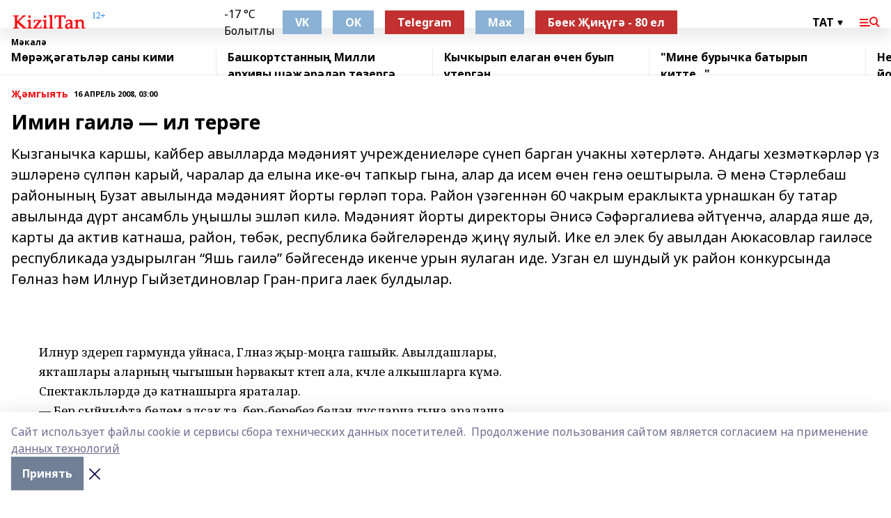

--- FILE ---
content_type: text/html; charset=utf-8
request_url: https://kiziltan.ru/articles/obchestvo/2008-04-16/imin-gail-il-ter-ge-520298
body_size: 33042
content:
<!doctype html>
<html data-n-head-ssr lang="ru" data-n-head="%7B%22lang%22:%7B%22ssr%22:%22ru%22%7D%7D">
  <head >
    <title>Имин гаилә — ил терәге</title><meta data-n-head="ssr" data-hid="google" name="google" content="notranslate"><meta data-n-head="ssr" data-hid="charset" charset="utf-8"><meta data-n-head="ssr" data-hid="og:image" property="og:image" content="https://api.bashinform.ru/attachments/eaa4900392e215ce89e316ebe233e408f236a0af/store/07820932ba0e967887aedb0e3b297c27277d34b952245aac5c939f7ab2f8/logo.png"><meta data-n-head="ssr" name="viewport" content="width=1300"><meta data-n-head="ssr" data-hid="og:url" property="og:url" content="https://kiziltan.ru/articles/obchestvo/2008-04-16/imin-gail-il-ter-ge-520298"><meta data-n-head="ssr" data-hid="og:type" property="og:type" content="article"><meta data-n-head="ssr" name="yandex-verification" content="758714426fe4067a"><meta data-n-head="ssr" name="zen-verification" content="AIKshZAeyd5sm9XZzFlmJAyAQqYkmHSP0TzGEa1wEOcwIVBzd6W7mgsFmcx9US7b"><meta data-n-head="ssr" name="google-site-verification" content="NwlRJZCnALouSqs5gW9BoFxLUL53QwHGbkx_bGW2pH8"><meta data-n-head="ssr" data-hid="og:title" property="og:title" content="Имин гаилә — ил терәге"><meta data-n-head="ssr" data-hid="og:description" property="og:description" content="Кызганычка каршы, кайбер авылларда мәдәният учреждениеләре сүнеп барган учакны хәтерләтә. Андагы хезмәткәрләр үз эшләренә сүлпән карый, чаралар да елына ике-өч тапкыр гына, алар да исем өчен генә оештырыла. Ә менә Стәрлебаш районының Бузат авылында мәдәният йорты гөрләп тора. Район үзәгеннән 60 чакрым ераклыкта урнашкан бу татар авылында дүрт ансамбль уңышлы эшләп килә. Мәдәният йорты директоры Әнисә Сәфәргалиева әйтүенчә, аларда яше дә, карты да актив катнаша, район, төбәк, республика бәйгеләрендә җиңү яулый. Ике ел элек бу авылдан Аюкасовлар гаиләсе республикада уздырылган “Яшь гаилә” бәйгесендә икенче урын яулаган иде. Узган ел шундый ук район конкурсында Гөлназ һәм Илнур Гыйзетдиновлар Гран-прига лаек булдылар."><meta data-n-head="ssr" data-hid="description" name="description" content="Кызганычка каршы, кайбер авылларда мәдәният учреждениеләре сүнеп барган учакны хәтерләтә. Андагы хезмәткәрләр үз эшләренә сүлпән карый, чаралар да елына ике-өч тапкыр гына, алар да исем өчен генә оештырыла. Ә менә Стәрлебаш районының Бузат авылында мәдәният йорты гөрләп тора. Район үзәгеннән 60 чакрым ераклыкта урнашкан бу татар авылында дүрт ансамбль уңышлы эшләп килә. Мәдәният йорты директоры Әнисә Сәфәргалиева әйтүенчә, аларда яше дә, карты да актив катнаша, район, төбәк, республика бәйгеләрендә җиңү яулый. Ике ел элек бу авылдан Аюкасовлар гаиләсе республикада уздырылган “Яшь гаилә” бәйгесендә икенче урын яулаган иде. Узган ел шундый ук район конкурсында Гөлназ һәм Илнур Гыйзетдиновлар Гран-прига лаек булдылар."><link data-n-head="ssr" rel="icon" href="https://api.bashinform.ru/attachments/d5d0ae048067c140b2186b117adafe5eb9487183/store/66e2ba08ff6e032459288d84b86b588a23a2d8d8525917164a9cb326830f/kiziltan.ru.ico"><link data-n-head="ssr" rel="canonical" href="https://kiziltan.ru/articles/obchestvo/2008-04-16/imin-gail-il-ter-ge-520298"><link data-n-head="ssr" rel="preconnect" href="https://fonts.googleapis.com"><link data-n-head="ssr" rel="stylesheet" href="/fonts/noto-sans/index.css"><link data-n-head="ssr" rel="stylesheet" href="https://fonts.googleapis.com/css2?family=Noto+Serif:wght@400;700&amp;display=swap"><link data-n-head="ssr" rel="stylesheet" href="https://fonts.googleapis.com/css2?family=Inter:wght@400;600;700;900&amp;display=swap"><link data-n-head="ssr" rel="stylesheet" href="https://fonts.googleapis.com/css2?family=Montserrat:wght@400;700&amp;display=swap"><link data-n-head="ssr" rel="stylesheet" href="https://fonts.googleapis.com/css2?family=Pacifico&amp;display=swap"><style data-n-head="ssr">:root { --active-color: #F50B12; }</style><script data-n-head="ssr" src="https://yastatic.net/pcode/adfox/loader.js" crossorigin="anonymous"></script><script data-n-head="ssr" src="https://vk.com/js/api/openapi.js" async></script><script data-n-head="ssr" src="https://widget.sparrow.ru/js/embed.js" async></script><script data-n-head="ssr" src="//web.webpushs.com/js/push/23f8cc6c0bfc6168342a03562c93c50d_1.js" async></script><script data-n-head="ssr" src="https://yandex.ru/ads/system/header-bidding.js" async></script><script data-n-head="ssr" src="https://ads.digitalcaramel.com/js/bashinform.ru.js" type="text/javascript"></script><script data-n-head="ssr">window.yaContextCb = window.yaContextCb || []</script><script data-n-head="ssr" src="https://yandex.ru/ads/system/context.js" async></script><script data-n-head="ssr" type="application/ld+json">{
            "@context": "https://schema.org",
            "@type": "NewsArticle",
            "mainEntityOfPage": {
              "@type": "WebPage",
              "@id": "https://kiziltan.ru/articles/obchestvo/2008-04-16/imin-gail-il-ter-ge-520298"
            },
            "headline" : "Имин гаилә — ил терәге",
            "image": [
              "https://api.bashinform.ru/attachments/eaa4900392e215ce89e316ebe233e408f236a0af/store/07820932ba0e967887aedb0e3b297c27277d34b952245aac5c939f7ab2f8/logo.png"
            ],
            "datePublished": "2008-04-16T03:00:00.000+06:00",
            "author": [],
            "publisher": {
              "@type": "Organization",
              "name": "Кызыл таң",
              "logo": {
                "@type": "ImageObject",
                "url": "https://api.bashinform.ru/attachments/eaa4900392e215ce89e316ebe233e408f236a0af/store/07820932ba0e967887aedb0e3b297c27277d34b952245aac5c939f7ab2f8/logo.png"
              }
            },
            "description": "Кызганычка каршы, кайбер авылларда мәдәният учреждениеләре сүнеп барган учакны хәтерләтә. Андагы хезмәткәрләр үз эшләренә сүлпән карый, чаралар да елына ике-өч тапкыр гына, алар да исем өчен генә оештырыла. Ә менә Стәрлебаш районының Бузат авылында мәдәният йорты гөрләп тора. Район үзәгеннән 60 чакрым ераклыкта урнашкан бу татар авылында дүрт ансамбль уңышлы эшләп килә. Мәдәният йорты директоры Әнисә Сәфәргалиева әйтүенчә, аларда яше дә, карты да актив катнаша, район, төбәк, республика бәйгеләрендә җиңү яулый. Ике ел элек бу авылдан Аюкасовлар гаиләсе республикада уздырылган “Яшь гаилә” бәйгесендә икенче урын яулаган иде. Узган ел шундый ук район конкурсында Гөлназ һәм Илнур Гыйзетдиновлар Гран-прига лаек булдылар."
          }</script><link rel="preload" href="/_nuxt/2b8329c.js" as="script"><link rel="preload" href="/_nuxt/622ad3e.js" as="script"><link rel="preload" href="/_nuxt/8d87fb7.js" as="script"><link rel="preload" href="/_nuxt/26889cd.js" as="script"><link rel="preload" href="/_nuxt/11747bc.js" as="script"><link rel="preload" href="/_nuxt/f8c19a1.js" as="script"><link rel="preload" href="/_nuxt/d6d0d28.js" as="script"><link rel="preload" href="/_nuxt/d945a1d.js" as="script"><link rel="preload" href="/_nuxt/d0a6ea4.js" as="script"><link rel="preload" href="/_nuxt/f8a5f10.js" as="script"><style data-vue-ssr-id="02097838:0 0211d3d2:0 7e56e4e3:0 78c231fa:0 2b202313:0 3ba5510c:0 7deb7420:0 7501b878:0 67a80222:0 01f9c408:0 f11faff8:0 01b9542b:0 74a8f3db:0 fd82e6f0:0 69552a97:0 2bc4b7f8:0 67baf181:0 a473ccf0:0 3eb3f9ae:0 0684d134:0 7eba589d:0 77d4baa4:0 44e53ad8:0 d15e8f64:0">.fade-enter,.fade-leave-to{opacity:0}.fade-enter-active,.fade-leave-active{transition:opacity .2s ease}.fade-up-enter-active,.fade-up-leave-active{transition:all .35s}.fade-up-enter,.fade-up-leave-to{opacity:0;transform:translateY(-20px)}.rubric-date{display:flex;align-items:flex-end;margin-bottom:1rem}.cm-rubric{font-weight:700;font-size:14px;margin-right:.5rem;color:var(--active-color)}.cm-date{font-size:11px;text-transform:uppercase;font-weight:700}.cm-story{font-weight:700;font-size:14px;margin-left:.5rem;margin-right:.5rem;color:var(--active-color)}.serif-text{font-family:Noto Serif,serif;line-height:1.65;font-size:17px}.bg-img{background-size:cover;background-position:50%;height:0;position:relative;background-color:#e2e2e2;padding-bottom:56%;>img{position:absolute;left:0;top:0;width:100%;height:100%;-o-object-fit:cover;object-fit:cover;-o-object-position:center;object-position:center}}.btn{--text-opacity:1;color:#fff;color:rgba(255,255,255,var(--text-opacity));text-align:center;padding-top:1.5rem;padding-bottom:1.5rem;font-weight:700;cursor:pointer;margin-top:2rem;border-radius:8px;font-size:20px;background:var(--active-color)}.checkbox{border-radius:.5rem;border-width:1px;margin-right:1.25rem;cursor:pointer;border-color:#e9e9eb;width:32px;height:32px}.checkbox.__active{background:var(--active-color) 50% no-repeat url([data-uri]);border-color:var(--active-color)}.h1{margin-top:1rem;margin-bottom:1.5rem;font-weight:700;line-height:1.07;font-size:32px}.all-matters{text-align:center;cursor:pointer;padding-top:1.5rem;padding-bottom:1.5rem;font-weight:700;margin-bottom:2rem;border-radius:8px;background:#f5f5f5;font-size:20px}.all-matters.__small{padding-top:.75rem;padding-bottom:.75rem;margin-top:1.5rem;font-size:14px;border-radius:4px}[data-desktop]{.rubric-date{margin-bottom:1.25rem}.h1{font-size:46px;margin-top:1.5rem;margin-bottom:1.5rem}section.cols{display:grid;margin-left:58px;grid-gap:16px;grid-template-columns:816px 42px 300px}section.list-cols{display:grid;grid-gap:40px;grid-template-columns:1fr 300px}.matter-grid{display:flex;flex-wrap:wrap;margin-right:-16px}.top-sticky{position:-webkit-sticky;position:sticky;top:48px}.top-sticky.local{top:56px}.top-sticky.ig{top:86px}.top-sticky-matter{position:-webkit-sticky;position:sticky;z-index:1;top:102px}.top-sticky-matter.local{top:110px}.top-sticky-matter.ig{top:140px}}.search-form{display:flex;border-bottom-width:1px;--border-opacity:1;border-color:#fff;border-color:rgba(255,255,255,var(--border-opacity));padding-bottom:.75rem;justify-content:space-between;align-items:center;--text-opacity:1;color:#fff;color:rgba(255,255,255,var(--text-opacity));.reset{cursor:pointer;opacity:.5;display:block}input{background-color:transparent;border-style:none;--text-opacity:1;color:#fff;color:rgba(255,255,255,var(--text-opacity));outline:2px solid transparent;outline-offset:2px;width:66.666667%;font-size:20px}input::-moz-placeholder{color:hsla(0,0%,100%,.18824)}input:-ms-input-placeholder{color:hsla(0,0%,100%,.18824)}input::placeholder{color:hsla(0,0%,100%,.18824)}}[data-desktop] .search-form{width:820px;button{border-radius:.25rem;font-weight:700;padding:.5rem 1.5rem;cursor:pointer;--text-opacity:1;color:#fff;color:rgba(255,255,255,var(--text-opacity));font-size:22px;background:var(--active-color)}input{font-size:28px}.reset{margin-right:2rem;margin-left:auto}}html.locked{overflow:hidden}html{body{letter-spacing:-.03em;font-family:Noto Sans,sans-serif;line-height:1.19;font-size:14px}ol,ul{margin-left:2rem;margin-bottom:1rem;li{margin-bottom:.5rem}}ol{list-style-type:decimal}ul{list-style-type:disc}a{cursor:pointer;color:inherit}iframe,img,object,video{max-width:100%}}.container{padding-left:16px;padding-right:16px}[data-desktop]{min-width:1250px;.container{margin-left:auto;margin-right:auto;padding-left:0;padding-right:0;width:1250px}}
/*! normalize.css v8.0.1 | MIT License | github.com/necolas/normalize.css */html{line-height:1.15;-webkit-text-size-adjust:100%}body{margin:0}main{display:block}h1{font-size:2em;margin:.67em 0}hr{box-sizing:content-box;height:0;overflow:visible}pre{font-family:monospace,monospace;font-size:1em}a{background-color:transparent}abbr[title]{border-bottom:none;text-decoration:underline;-webkit-text-decoration:underline dotted;text-decoration:underline dotted}b,strong{font-weight:bolder}code,kbd,samp{font-family:monospace,monospace;font-size:1em}small{font-size:80%}sub,sup{font-size:75%;line-height:0;position:relative;vertical-align:baseline}sub{bottom:-.25em}sup{top:-.5em}img{border-style:none}button,input,optgroup,select,textarea{font-family:inherit;font-size:100%;line-height:1.15;margin:0}button,input{overflow:visible}button,select{text-transform:none}[type=button],[type=reset],[type=submit],button{-webkit-appearance:button}[type=button]::-moz-focus-inner,[type=reset]::-moz-focus-inner,[type=submit]::-moz-focus-inner,button::-moz-focus-inner{border-style:none;padding:0}[type=button]:-moz-focusring,[type=reset]:-moz-focusring,[type=submit]:-moz-focusring,button:-moz-focusring{outline:1px dotted ButtonText}fieldset{padding:.35em .75em .625em}legend{box-sizing:border-box;color:inherit;display:table;max-width:100%;padding:0;white-space:normal}progress{vertical-align:baseline}textarea{overflow:auto}[type=checkbox],[type=radio]{box-sizing:border-box;padding:0}[type=number]::-webkit-inner-spin-button,[type=number]::-webkit-outer-spin-button{height:auto}[type=search]{-webkit-appearance:textfield;outline-offset:-2px}[type=search]::-webkit-search-decoration{-webkit-appearance:none}::-webkit-file-upload-button{-webkit-appearance:button;font:inherit}details{display:block}summary{display:list-item}[hidden],template{display:none}blockquote,dd,dl,figure,h1,h2,h3,h4,h5,h6,hr,p,pre{margin:0}button{background-color:transparent;background-image:none}button:focus{outline:1px dotted;outline:5px auto -webkit-focus-ring-color}fieldset,ol,ul{margin:0;padding:0}ol,ul{list-style:none}html{font-family:Noto Sans,sans-serif;line-height:1.5}*,:after,:before{box-sizing:border-box;border:0 solid #e2e8f0}hr{border-top-width:1px}img{border-style:solid}textarea{resize:vertical}input::-moz-placeholder,textarea::-moz-placeholder{color:#a0aec0}input:-ms-input-placeholder,textarea:-ms-input-placeholder{color:#a0aec0}input::placeholder,textarea::placeholder{color:#a0aec0}[role=button],button{cursor:pointer}table{border-collapse:collapse}h1,h2,h3,h4,h5,h6{font-size:inherit;font-weight:inherit}a{color:inherit;text-decoration:inherit}button,input,optgroup,select,textarea{padding:0;line-height:inherit;color:inherit}code,kbd,pre,samp{font-family:Menlo,Monaco,Consolas,"Liberation Mono","Courier New",monospace}audio,canvas,embed,iframe,img,object,svg,video{display:block;vertical-align:middle}img,video{max-width:100%;height:auto}.appearance-none{-webkit-appearance:none;-moz-appearance:none;appearance:none}.bg-transparent{background-color:transparent}.bg-black{--bg-opacity:1;background-color:#000;background-color:rgba(0,0,0,var(--bg-opacity))}.bg-white{--bg-opacity:1;background-color:#fff;background-color:rgba(255,255,255,var(--bg-opacity))}.bg-gray-200{--bg-opacity:1;background-color:#edf2f7;background-color:rgba(237,242,247,var(--bg-opacity))}.bg-center{background-position:50%}.bg-top{background-position:top}.bg-no-repeat{background-repeat:no-repeat}.bg-cover{background-size:cover}.bg-contain{background-size:contain}.border-collapse{border-collapse:collapse}.border-black{--border-opacity:1;border-color:#000;border-color:rgba(0,0,0,var(--border-opacity))}.border-blue-400{--border-opacity:1;border-color:#63b3ed;border-color:rgba(99,179,237,var(--border-opacity))}.rounded{border-radius:.25rem}.rounded-lg{border-radius:.5rem}.rounded-full{border-radius:9999px}.border-none{border-style:none}.border-2{border-width:2px}.border-4{border-width:4px}.border{border-width:1px}.border-t-0{border-top-width:0}.border-t{border-top-width:1px}.border-b{border-bottom-width:1px}.cursor-pointer{cursor:pointer}.block{display:block}.inline-block{display:inline-block}.flex{display:flex}.table{display:table}.grid{display:grid}.hidden{display:none}.flex-col{flex-direction:column}.flex-wrap{flex-wrap:wrap}.flex-no-wrap{flex-wrap:nowrap}.items-center{align-items:center}.justify-center{justify-content:center}.justify-between{justify-content:space-between}.flex-grow-0{flex-grow:0}.flex-shrink-0{flex-shrink:0}.order-first{order:-9999}.order-last{order:9999}.font-sans{font-family:Noto Sans,sans-serif}.font-serif{font-family:Noto Serif,serif}.font-medium{font-weight:500}.font-semibold{font-weight:600}.font-bold{font-weight:700}.h-3{height:.75rem}.h-6{height:1.5rem}.h-12{height:3rem}.h-auto{height:auto}.h-full{height:100%}.text-xs{font-size:11px}.text-sm{font-size:12px}.text-base{font-size:14px}.text-lg{font-size:16px}.text-xl{font-size:18px}.text-2xl{font-size:21px}.text-3xl{font-size:30px}.text-4xl{font-size:46px}.leading-6{line-height:1.5rem}.leading-none{line-height:1}.leading-tight{line-height:1.07}.leading-snug{line-height:1.125}.m-0{margin:0}.my-0{margin-top:0;margin-bottom:0}.mx-0{margin-left:0;margin-right:0}.mx-1{margin-left:.25rem;margin-right:.25rem}.mx-2{margin-left:.5rem;margin-right:.5rem}.my-4{margin-top:1rem;margin-bottom:1rem}.mx-4{margin-left:1rem;margin-right:1rem}.my-5{margin-top:1.25rem;margin-bottom:1.25rem}.mx-5{margin-left:1.25rem;margin-right:1.25rem}.my-6{margin-top:1.5rem;margin-bottom:1.5rem}.my-8{margin-top:2rem;margin-bottom:2rem}.mx-auto{margin-left:auto;margin-right:auto}.-mx-3{margin-left:-.75rem;margin-right:-.75rem}.-my-4{margin-top:-1rem;margin-bottom:-1rem}.mt-0{margin-top:0}.mr-0{margin-right:0}.mb-0{margin-bottom:0}.ml-0{margin-left:0}.mt-1{margin-top:.25rem}.mr-1{margin-right:.25rem}.mb-1{margin-bottom:.25rem}.ml-1{margin-left:.25rem}.mt-2{margin-top:.5rem}.mr-2{margin-right:.5rem}.mb-2{margin-bottom:.5rem}.ml-2{margin-left:.5rem}.mt-3{margin-top:.75rem}.mr-3{margin-right:.75rem}.mb-3{margin-bottom:.75rem}.mt-4{margin-top:1rem}.mr-4{margin-right:1rem}.mb-4{margin-bottom:1rem}.ml-4{margin-left:1rem}.mt-5{margin-top:1.25rem}.mr-5{margin-right:1.25rem}.mb-5{margin-bottom:1.25rem}.mt-6{margin-top:1.5rem}.mr-6{margin-right:1.5rem}.mb-6{margin-bottom:1.5rem}.mt-8{margin-top:2rem}.mr-8{margin-right:2rem}.mb-8{margin-bottom:2rem}.ml-8{margin-left:2rem}.mt-10{margin-top:2.5rem}.ml-10{margin-left:2.5rem}.mt-12{margin-top:3rem}.mb-12{margin-bottom:3rem}.mt-16{margin-top:4rem}.mb-16{margin-bottom:4rem}.mr-20{margin-right:5rem}.mr-auto{margin-right:auto}.ml-auto{margin-left:auto}.mt-px{margin-top:1px}.-mt-2{margin-top:-.5rem}.max-w-none{max-width:none}.max-w-full{max-width:100%}.object-contain{-o-object-fit:contain;object-fit:contain}.object-cover{-o-object-fit:cover;object-fit:cover}.object-center{-o-object-position:center;object-position:center}.opacity-0{opacity:0}.opacity-50{opacity:.5}.outline-none{outline:2px solid transparent;outline-offset:2px}.overflow-auto{overflow:auto}.overflow-hidden{overflow:hidden}.overflow-visible{overflow:visible}.p-0{padding:0}.p-2{padding:.5rem}.p-3{padding:.75rem}.p-4{padding:1rem}.p-8{padding:2rem}.px-0{padding-left:0;padding-right:0}.py-1{padding-top:.25rem;padding-bottom:.25rem}.px-1{padding-left:.25rem;padding-right:.25rem}.py-2{padding-top:.5rem;padding-bottom:.5rem}.px-2{padding-left:.5rem;padding-right:.5rem}.py-3{padding-top:.75rem;padding-bottom:.75rem}.px-3{padding-left:.75rem;padding-right:.75rem}.py-4{padding-top:1rem;padding-bottom:1rem}.px-4{padding-left:1rem;padding-right:1rem}.px-5{padding-left:1.25rem;padding-right:1.25rem}.px-6{padding-left:1.5rem;padding-right:1.5rem}.py-8{padding-top:2rem;padding-bottom:2rem}.py-10{padding-top:2.5rem;padding-bottom:2.5rem}.pt-0{padding-top:0}.pr-0{padding-right:0}.pb-0{padding-bottom:0}.pt-1{padding-top:.25rem}.pt-2{padding-top:.5rem}.pb-2{padding-bottom:.5rem}.pl-2{padding-left:.5rem}.pt-3{padding-top:.75rem}.pb-3{padding-bottom:.75rem}.pt-4{padding-top:1rem}.pr-4{padding-right:1rem}.pb-4{padding-bottom:1rem}.pl-4{padding-left:1rem}.pt-5{padding-top:1.25rem}.pr-5{padding-right:1.25rem}.pb-5{padding-bottom:1.25rem}.pl-5{padding-left:1.25rem}.pt-6{padding-top:1.5rem}.pb-6{padding-bottom:1.5rem}.pl-6{padding-left:1.5rem}.pt-8{padding-top:2rem}.pb-8{padding-bottom:2rem}.pr-10{padding-right:2.5rem}.pb-12{padding-bottom:3rem}.pl-12{padding-left:3rem}.pb-16{padding-bottom:4rem}.pointer-events-none{pointer-events:none}.fixed{position:fixed}.absolute{position:absolute}.relative{position:relative}.sticky{position:-webkit-sticky;position:sticky}.top-0{top:0}.right-0{right:0}.bottom-0{bottom:0}.left-0{left:0}.left-auto{left:auto}.shadow{box-shadow:0 1px 3px 0 rgba(0,0,0,.1),0 1px 2px 0 rgba(0,0,0,.06)}.shadow-none{box-shadow:none}.text-center{text-align:center}.text-right{text-align:right}.text-transparent{color:transparent}.text-black{--text-opacity:1;color:#000;color:rgba(0,0,0,var(--text-opacity))}.text-white{--text-opacity:1;color:#fff;color:rgba(255,255,255,var(--text-opacity))}.text-gray-600{--text-opacity:1;color:#718096;color:rgba(113,128,150,var(--text-opacity))}.text-gray-700{--text-opacity:1;color:#4a5568;color:rgba(74,85,104,var(--text-opacity))}.uppercase{text-transform:uppercase}.underline{text-decoration:underline}.tracking-tight{letter-spacing:-.05em}.select-none{-webkit-user-select:none;-moz-user-select:none;-ms-user-select:none;user-select:none}.select-all{-webkit-user-select:all;-moz-user-select:all;-ms-user-select:all;user-select:all}.visible{visibility:visible}.invisible{visibility:hidden}.whitespace-no-wrap{white-space:nowrap}.w-3{width:.75rem}.w-auto{width:auto}.w-1\/3{width:33.333333%}.w-full{width:100%}.z-20{z-index:20}.z-50{z-index:50}.gap-1{grid-gap:.25rem;gap:.25rem}.gap-2{grid-gap:.5rem;gap:.5rem}.gap-3{grid-gap:.75rem;gap:.75rem}.gap-4{grid-gap:1rem;gap:1rem}.gap-5{grid-gap:1.25rem;gap:1.25rem}.gap-6{grid-gap:1.5rem;gap:1.5rem}.gap-8{grid-gap:2rem;gap:2rem}.gap-10{grid-gap:2.5rem;gap:2.5rem}.grid-cols-1{grid-template-columns:repeat(1,minmax(0,1fr))}.grid-cols-2{grid-template-columns:repeat(2,minmax(0,1fr))}.grid-cols-3{grid-template-columns:repeat(3,minmax(0,1fr))}.grid-cols-4{grid-template-columns:repeat(4,minmax(0,1fr))}.grid-cols-5{grid-template-columns:repeat(5,minmax(0,1fr))}.transform{--transform-translate-x:0;--transform-translate-y:0;--transform-rotate:0;--transform-skew-x:0;--transform-skew-y:0;--transform-scale-x:1;--transform-scale-y:1;transform:translateX(var(--transform-translate-x)) translateY(var(--transform-translate-y)) rotate(var(--transform-rotate)) skewX(var(--transform-skew-x)) skewY(var(--transform-skew-y)) scaleX(var(--transform-scale-x)) scaleY(var(--transform-scale-y))}.transition-all{transition-property:all}.transition{transition-property:background-color,border-color,color,fill,stroke,opacity,box-shadow,transform}@-webkit-keyframes spin{to{transform:rotate(1turn)}}@keyframes spin{to{transform:rotate(1turn)}}@-webkit-keyframes ping{75%,to{transform:scale(2);opacity:0}}@keyframes ping{75%,to{transform:scale(2);opacity:0}}@-webkit-keyframes pulse{50%{opacity:.5}}@keyframes pulse{50%{opacity:.5}}@-webkit-keyframes bounce{0%,to{transform:translateY(-25%);-webkit-animation-timing-function:cubic-bezier(.8,0,1,1);animation-timing-function:cubic-bezier(.8,0,1,1)}50%{transform:none;-webkit-animation-timing-function:cubic-bezier(0,0,.2,1);animation-timing-function:cubic-bezier(0,0,.2,1)}}@keyframes bounce{0%,to{transform:translateY(-25%);-webkit-animation-timing-function:cubic-bezier(.8,0,1,1);animation-timing-function:cubic-bezier(.8,0,1,1)}50%{transform:none;-webkit-animation-timing-function:cubic-bezier(0,0,.2,1);animation-timing-function:cubic-bezier(0,0,.2,1)}}
.nuxt-progress{position:fixed;top:0;left:0;right:0;height:2px;width:0;opacity:1;transition:width .1s,opacity .4s;background-color:var(--active-color);z-index:999999}.nuxt-progress.nuxt-progress-notransition{transition:none}.nuxt-progress-failed{background-color:red}
.page_1iNBq{position:relative;min-height:65vh}[data-desktop]{.topBanner_Im5IM{margin-left:auto;margin-right:auto;width:1256px}}
.bnr_2VvRX{margin-left:auto;margin-right:auto;width:300px}.bnr_2VvRX:not(:empty){margin-bottom:1rem}.bnrContainer_1ho9N.mb-0 .bnr_2VvRX{margin-bottom:0}[data-desktop]{.bnr_2VvRX{width:auto;margin-left:0;margin-right:0}}
.topline-container[data-v-7682f57c]{position:-webkit-sticky;position:sticky;top:0;z-index:10}.bottom-menu[data-v-7682f57c]{--bg-opacity:1;background-color:#fff;background-color:rgba(255,255,255,var(--bg-opacity));height:45px;box-shadow:0 15px 20px rgba(0,0,0,.08)}.bottom-menu.__dark[data-v-7682f57c]{--bg-opacity:1;background-color:#000;background-color:rgba(0,0,0,var(--bg-opacity));.bottom-menu-link{--text-opacity:1;color:#fff;color:rgba(255,255,255,var(--text-opacity))}.bottom-menu-link:hover{color:var(--active-color)}}.bottom-menu-links[data-v-7682f57c]{display:flex;overflow:auto;grid-gap:1rem;gap:1rem;padding-top:1rem;padding-bottom:1rem;scrollbar-width:none}.bottom-menu-links[data-v-7682f57c]::-webkit-scrollbar{display:none}.bottom-menu-link[data-v-7682f57c]{white-space:nowrap;font-weight:700}.bottom-menu-link[data-v-7682f57c]:hover{color:var(--active-color)}
.topline_KUXuM{--bg-opacity:1;background-color:#fff;background-color:rgba(255,255,255,var(--bg-opacity));padding-top:.5rem;padding-bottom:.5rem;position:relative;box-shadow:0 15px 20px rgba(0,0,0,.08);height:40px;z-index:1}.topline_KUXuM.__dark_3HDH5{--bg-opacity:1;background-color:#000;background-color:rgba(0,0,0,var(--bg-opacity))}[data-desktop]{.topline_KUXuM{height:50px}}
.container_3LUUG{display:flex;align-items:center;justify-content:space-between}.container_3LUUG.__dark_AMgBk{.logo_1geVj{--text-opacity:1;color:#fff;color:rgba(255,255,255,var(--text-opacity))}.menu-trigger_2_P72{--bg-opacity:1;background-color:#fff;background-color:rgba(255,255,255,var(--bg-opacity))}.lang_107ai,.topline-item_1BCyx{--text-opacity:1;color:#fff;color:rgba(255,255,255,var(--text-opacity))}.lang_107ai{background-image:url([data-uri])}}.lang_107ai{margin-left:auto;margin-right:1.25rem;padding-right:1rem;padding-left:.5rem;cursor:pointer;display:flex;align-items:center;font-weight:700;-webkit-appearance:none;-moz-appearance:none;appearance:none;outline:2px solid transparent;outline-offset:2px;text-transform:uppercase;background:no-repeat url([data-uri]) calc(100% - 3px) 50%}.logo-img_9ttWw{max-height:30px}.logo-text_Gwlnp{white-space:nowrap;font-family:Pacifico,serif;font-size:24px;line-height:.9;color:var(--active-color)}.menu-trigger_2_P72{cursor:pointer;width:30px;height:24px;background:var(--active-color);-webkit-mask:no-repeat url(/_nuxt/img/menu.cffb7c4.svg) center;mask:no-repeat url(/_nuxt/img/menu.cffb7c4.svg) center}.menu-trigger_2_P72.__cross_3NUSb{-webkit-mask-image:url([data-uri]);mask-image:url([data-uri])}.topline-item_1BCyx{font-weight:700;line-height:1;margin-right:16px}.topline-item_1BCyx,.topline-item_1BCyx.blue_1SDgs,.topline-item_1BCyx.red_1EmKm{--text-opacity:1;color:#fff;color:rgba(255,255,255,var(--text-opacity))}.topline-item_1BCyx.blue_1SDgs,.topline-item_1BCyx.red_1EmKm{padding:9px 18px;background:#8bb1d4}.topline-item_1BCyx.red_1EmKm{background:#c23030}.topline-item_1BCyx.default_3xuLv{font-size:12px;color:var(--active-color);max-width:100px}[data-desktop]{.logo-img_9ttWw{max-height:40px}.logo-text_Gwlnp{position:relative;top:-3px;font-size:36px}.slogan-desktop_2LraR{font-size:11px;margin-left:2.5rem;font-weight:700;text-transform:uppercase;color:#5e6a70}.lang_107ai{margin-left:0}}
.weather[data-v-f75b9a02]{display:flex;align-items:center;.icon{border-radius:9999px;margin-right:.5rem;background:var(--active-color) no-repeat 50%/11px;width:18px;height:18px}.clear{background-image:url(/_nuxt/img/clear.504a39c.svg)}.clouds{background-image:url(/_nuxt/img/clouds.35bb1b1.svg)}.few_clouds{background-image:url(/_nuxt/img/few_clouds.849e8ce.svg)}.rain{background-image:url(/_nuxt/img/rain.fa221cc.svg)}.snow{background-image:url(/_nuxt/img/snow.3971728.svg)}.thunderstorm_w_rain{background-image:url(/_nuxt/img/thunderstorm_w_rain.f4f5bf2.svg)}.thunderstorm{background-image:url(/_nuxt/img/thunderstorm.bbf00c1.svg)}.text{font-size:12px;font-weight:700;line-height:1;color:rgba(0,0,0,.9)}}.__dark.weather .text[data-v-f75b9a02]{--text-opacity:1;color:#fff;color:rgba(255,255,255,var(--text-opacity))}
.block_35WEi{position:-webkit-sticky;position:sticky;left:0;width:100%;padding-top:.75rem;padding-bottom:.75rem;--bg-opacity:1;background-color:#fff;background-color:rgba(255,255,255,var(--bg-opacity));--text-opacity:1;color:#000;color:rgba(0,0,0,var(--text-opacity));height:68px;z-index:8;border-bottom:1px solid rgba(0,0,0,.08235)}.block_35WEi.invisible_3bwn4{visibility:hidden}.block_35WEi.local_2u9p8,.block_35WEi.local_ext_2mSQw{top:40px}.block_35WEi.local_2u9p8.has_bottom_items_u0rcZ,.block_35WEi.local_ext_2mSQw.has_bottom_items_u0rcZ{top:85px}.block_35WEi.ig_3ld7e{top:50px}.block_35WEi.ig_3ld7e.has_bottom_items_u0rcZ{top:95px}.block_35WEi.bi_3BhQ1,.block_35WEi.bi_ext_1Yp6j{top:49px}.block_35WEi.bi_3BhQ1.has_bottom_items_u0rcZ,.block_35WEi.bi_ext_1Yp6j.has_bottom_items_u0rcZ{top:94px}.block_35WEi.red_wPGsU{background:#fdf3f3;.blockTitle_1BF2P{color:#d65a47}}.block_35WEi.blue_2AJX7{background:#e6ecf2;.blockTitle_1BF2P{color:#8bb1d4}}.block_35WEi{.loading_1RKbb{height:1.5rem;margin:0 auto}}.blockTitle_1BF2P{font-weight:700;font-size:12px;margin-bottom:.25rem;display:inline-block;overflow:hidden;max-height:1.2em;display:-webkit-box;-webkit-line-clamp:1;-webkit-box-orient:vertical;text-overflow:ellipsis}.items_2XU71{display:flex;overflow:auto;margin-left:-16px;margin-right:-16px;padding-left:16px;padding-right:16px}.items_2XU71::-webkit-scrollbar{display:none}.item_KFfAv{flex-shrink:0;flex-grow:0;padding-right:1rem;margin-right:1rem;font-weight:700;overflow:hidden;width:295px;max-height:2.4em;border-right:1px solid rgba(0,0,0,.08235);display:-webkit-box;-webkit-line-clamp:2;-webkit-box-orient:vertical;text-overflow:ellipsis}.item_KFfAv:hover{opacity:.75}[data-desktop]{.block_35WEi{height:54px}.block_35WEi.local_2u9p8,.block_35WEi.local_ext_2mSQw{top:50px}.block_35WEi.local_2u9p8.has_bottom_items_u0rcZ,.block_35WEi.local_ext_2mSQw.has_bottom_items_u0rcZ{top:95px}.block_35WEi.ig_3ld7e{top:80px}.block_35WEi.ig_3ld7e.has_bottom_items_u0rcZ{top:125px}.block_35WEi.bi_3BhQ1,.block_35WEi.bi_ext_1Yp6j{top:42px}.block_35WEi.bi_3BhQ1.has_bottom_items_u0rcZ,.block_35WEi.bi_ext_1Yp6j.has_bottom_items_u0rcZ{top:87px}.block_35WEi.image_3yONs{.prev_1cQoq{background-image:url([data-uri])}.next_827zB{background-image:url([data-uri])}}.wrapper_TrcU4{display:grid;grid-template-columns:240px calc(100% - 320px)}.next_827zB,.prev_1cQoq{position:absolute;cursor:pointer;width:24px;height:24px;top:4px;left:210px;background:url([data-uri])}.next_827zB{left:auto;right:15px;background:url([data-uri])}.blockTitle_1BF2P{font-size:18px;padding-right:2.5rem;margin-right:0;max-height:2.4em;-webkit-line-clamp:2}.items_2XU71{margin-left:0;padding-left:0;-ms-scroll-snap-type:x mandatory;scroll-snap-type:x mandatory;scroll-behavior:smooth;scrollbar-width:none}.item_KFfAv,.items_2XU71{margin-right:0;padding-right:0}.item_KFfAv{padding-left:1.25rem;scroll-snap-align:start;width:310px;border-left:1px solid rgba(0,0,0,.08235);border-right:none}}
@-webkit-keyframes rotate-data-v-8cdd8c10{0%{transform:rotate(0)}to{transform:rotate(1turn)}}@keyframes rotate-data-v-8cdd8c10{0%{transform:rotate(0)}to{transform:rotate(1turn)}}.component[data-v-8cdd8c10]{height:3rem;margin-top:1.5rem;margin-bottom:1.5rem;display:flex;justify-content:center;align-items:center;span{height:100%;width:4rem;background:no-repeat url(/_nuxt/img/loading.dd38236.svg) 50%/contain;-webkit-animation:rotate-data-v-8cdd8c10 .8s infinite;animation:rotate-data-v-8cdd8c10 .8s infinite}}
.promo_ZrQsB{text-align:center;display:block;--text-opacity:1;color:#fff;color:rgba(255,255,255,var(--text-opacity));font-weight:500;font-size:16px;line-height:1;position:relative;z-index:1;background:#d65a47;padding:6px 20px}[data-desktop]{.promo_ZrQsB{margin-left:auto;margin-right:auto;font-size:18px;padding:12px 40px}}
.feedTriggerMobile_1uP3h{text-align:center;width:100%;left:0;bottom:0;padding:1rem;color:#000;color:rgba(0,0,0,var(--text-opacity));background:#e7e7e7;filter:drop-shadow(0 -10px 30px rgba(0,0,0,.4))}.feedTriggerMobile_1uP3h,[data-desktop] .feedTriggerDesktop_eR1zC{position:fixed;font-weight:700;--text-opacity:1;z-index:8}[data-desktop] .feedTriggerDesktop_eR1zC{color:#fff;color:rgba(255,255,255,var(--text-opacity));cursor:pointer;padding:1rem 1rem 1rem 1.5rem;display:flex;align-items:center;justify-content:space-between;width:auto;font-size:28px;right:20px;bottom:20px;line-height:.85;background:var(--active-color);.new_36fkO{--bg-opacity:1;background-color:#fff;background-color:rgba(255,255,255,var(--bg-opacity));font-size:18px;padding:.25rem .5rem;margin-left:1rem;color:var(--active-color)}}
.noindex_1PbKm{display:block}.rubricDate_XPC5P{display:flex;margin-bottom:1rem;align-items:center;flex-wrap:wrap;grid-row-gap:.5rem;row-gap:.5rem}[data-desktop]{.rubricDate_XPC5P{margin-left:58px}.noindex_1PbKm,.pollContainer_25rgc{margin-left:40px}.noindex_1PbKm{width:700px}}
.h1_fQcc_{margin-top:0;margin-bottom:1rem;font-size:28px}.bigLead_37UJd{margin-bottom:1.25rem;font-size:20px}[data-desktop]{.h1_fQcc_{margin-bottom:1.25rem;margin-top:0;font-size:40px}.bigLead_37UJd{font-size:21px;margin-bottom:2rem}.smallLead_3mYo6{font-size:21px;font-weight:500}.leadImg_n0Xok{display:grid;grid-gap:2rem;gap:2rem;margin-bottom:2rem;grid-template-columns:repeat(2,minmax(0,1fr));margin-left:40px;width:700px}}
.partner[data-v-73e20f19]{margin-top:1rem;margin-bottom:1rem;color:rgba(0,0,0,.31373)}
.block_1h4f8{margin-bottom:1.5rem}[data-desktop] .block_1h4f8{margin-bottom:2rem}
.paragraph[data-v-7a4bd814]{a{color:var(--active-color)}p{margin-bottom:1.5rem}ol,ul{margin-left:2rem;margin-bottom:1rem;li{margin-bottom:.5rem}}ol{list-style-type:decimal}ul{list-style-type:disc}.question{font-weight:700;font-size:21px;line-height:1.43}.answer:before,.question:before{content:"— "}h2,h3,h4{font-weight:700;margin-bottom:1.5rem;line-height:1.07;font-family:Noto Sans,sans-serif}h2{font-size:30px}h3{font-size:21px}h4{font-size:18px}blockquote{padding-top:1rem;padding-bottom:1rem;margin-bottom:1rem;font-weight:700;font-family:Noto Sans,sans-serif;border-top:6px solid var(--active-color);border-bottom:6px solid var(--active-color);font-size:19px;line-height:1.15}.table-wrapper{overflow:auto}table{border-collapse:collapse;margin-top:1rem;margin-bottom:1rem;min-width:100%;td{padding:.75rem .5rem;border-width:1px}p{margin:0}}}
.readus_3o8ag{margin-bottom:1.5rem;font-weight:700;font-size:16px}.subscribeButton_2yILe{font-weight:700;--text-opacity:1;color:#fff;color:rgba(255,255,255,var(--text-opacity));text-align:center;letter-spacing:-.05em;background:var(--active-color);padding:0 8px 3px;border-radius:11px;font-size:15px;width:140px}.rTitle_ae5sX{margin-bottom:1rem;font-family:Noto Sans,sans-serif;font-weight:700;color:#202022;font-size:20px;font-style:normal;line-height:normal}.items_1vOtx{display:flex;flex-wrap:wrap;grid-gap:.75rem;gap:.75rem;max-width:360px}.items_1vOtx.regional_OHiaP{.socialIcon_1xwkP{width:calc(33% - 10px)}.socialIcon_1xwkP:first-child,.socialIcon_1xwkP:nth-child(2){width:calc(50% - 10px)}}.socialIcon_1xwkP{margin-bottom:.5rem;background-size:contain;background-repeat:no-repeat;flex-shrink:0;width:calc(50% - 10px);background-position:0;height:30px}.vkIcon_1J2rG{background-image:url(/_nuxt/img/vk.07bf3d5.svg)}.vkShortIcon_1XRTC{background-image:url(/_nuxt/img/vk-short.1e19426.svg)}.tgIcon_3Y6iI{background-image:url(/_nuxt/img/tg.bfb93b5.svg)}.zenIcon_1Vpt0{background-image:url(/_nuxt/img/zen.1c41c49.svg)}.okIcon_3Q4dv{background-image:url(/_nuxt/img/ok.de8d66c.svg)}.okShortIcon_12fSg{background-image:url(/_nuxt/img/ok-short.e0e3723.svg)}.maxIcon_3MreL{background-image:url(/_nuxt/img/max.da7c1ef.png)}[data-desktop]{.readus_3o8ag{margin-left:2.5rem}.items_1vOtx{flex-wrap:nowrap;max-width:none;align-items:center}.subscribeButton_2yILe{text-align:center;font-weight:700;width:auto;padding:4px 7px 7px;font-size:25px}.socialIcon_1xwkP{height:45px}.vkIcon_1J2rG{width:197px!important}.vkShortIcon_1XRTC{width:90px!important}.tgIcon_3Y6iI{width:160px!important}.zenIcon_1Vpt0{width:110px!important}.okIcon_3Q4dv{width:256px!important}.okShortIcon_12fSg{width:90px!important}.maxIcon_3MreL{width:110px!important}}
.socials_3qx1G{margin-bottom:1.5rem}.socials_3qx1G.__black a{--border-opacity:1;border-color:#000;border-color:rgba(0,0,0,var(--border-opacity))}.socials_3qx1G.__border-white_1pZ66 .items_JTU4t a{--border-opacity:1;border-color:#fff;border-color:rgba(255,255,255,var(--border-opacity))}.socials_3qx1G{a{display:block;background-position:50%;background-repeat:no-repeat;cursor:pointer;width:20%;border:.5px solid #e2e2e2;border-right-width:0;height:42px}a:last-child{border-right-width:1px}}.items_JTU4t{display:flex}.vk_3jS8H{background-image:url(/_nuxt/img/vk.a3fc87d.svg)}.ok_3Znis{background-image:url(/_nuxt/img/ok.480e53f.svg)}.wa_32a2a{background-image:url(/_nuxt/img/wa.f2f254d.svg)}.tg_1vndD{background-image:url([data-uri])}.print_3gkIT{background-image:url(/_nuxt/img/print.f5ef7f3.svg)}.max_sqBYC{background-image:url([data-uri])}[data-desktop]{.socials_3qx1G{margin-bottom:0;width:42px}.socials_3qx1G.__sticky{position:-webkit-sticky;position:sticky;top:102px}.socials_3qx1G.__sticky.local_3XMUZ{top:110px}.socials_3qx1G.__sticky.ig_zkzMn{top:140px}.socials_3qx1G{a{width:auto;border-width:1px;border-bottom-width:0}a:last-child{border-bottom-width:1px}}.items_JTU4t{display:block}}.socials_3qx1G.__dark_1QzU6{a{border-color:#373737}.vk_3jS8H{background-image:url(/_nuxt/img/vk-white.dc41d20.svg)}.ok_3Znis{background-image:url(/_nuxt/img/ok-white.c2036d3.svg)}.wa_32a2a{background-image:url(/_nuxt/img/wa-white.e567518.svg)}.tg_1vndD{background-image:url([data-uri])}.print_3gkIT{background-image:url(/_nuxt/img/print-white.f6fd3d9.svg)}.max_sqBYC{background-image:url([data-uri])}}
.blockTitle_2XRiy{margin-bottom:.75rem;font-weight:700;font-size:28px}.itemsContainer_3JjHp{overflow:auto;margin-right:-1rem}.items_Kf7PA{width:770px;display:flex;overflow:auto}.teaserItem_ZVyTH{padding:.75rem;background:#f2f2f4;width:240px;margin-right:16px;.img_3lUmb{margin-bottom:.5rem}.title_3KNuK{line-height:1.07;font-size:18px;font-weight:700}}.teaserItem_ZVyTH:hover .title_3KNuK{color:var(--active-color)}[data-desktop]{.blockTitle_2XRiy{font-size:30px}.itemsContainer_3JjHp{margin-right:0;overflow:visible}.items_Kf7PA{display:grid;grid-template-columns:repeat(3,minmax(0,1fr));grid-gap:1.5rem;gap:1.5rem;width:auto;overflow:visible}.teaserItem_ZVyTH{width:auto;margin-right:0;background-color:transparent;padding:0;.img_3lUmb{background:#8894a2 url(/_nuxt/img/pattern-mix.5c9ce73.svg) 100% 100% no-repeat;padding-right:40px}.title_3KNuK{font-size:21px}}}
.blurImgContainer_3_532{position:relative;overflow:hidden;--bg-opacity:1;background-color:#edf2f7;background-color:rgba(237,242,247,var(--bg-opacity));background-position:50%;background-repeat:no-repeat;display:flex;align-items:center;justify-content:center;aspect-ratio:16/9;background-image:url(/img/loading.svg)}.blurImgBlur_2fI8T{background-position:50%;background-size:cover;filter:blur(10px)}.blurImgBlur_2fI8T,.blurImgImg_ZaMSE{position:absolute;left:0;top:0;width:100%;height:100%}.blurImgImg_ZaMSE{-o-object-fit:contain;object-fit:contain;-o-object-position:center;object-position:center}.play_hPlPQ{background-size:contain;background-position:50%;background-repeat:no-repeat;position:relative;z-index:1;width:18%;min-width:30px;max-width:80px;aspect-ratio:1/1;background-image:url([data-uri])}[data-desktop]{.play_hPlPQ{min-width:35px}}
.footer_2pohu{padding:2rem .75rem;margin-top:2rem;position:relative;background:#282828;color:#eceff1}[data-desktop]{.footer_2pohu{padding:2.5rem 0}}
.footerContainer_YJ8Ze{display:grid;grid-template-columns:repeat(1,minmax(0,1fr));grid-gap:20px;font-family:Inter,sans-serif;font-size:13px;line-height:1.38;a{--text-opacity:1;color:#fff;color:rgba(255,255,255,var(--text-opacity));opacity:.75}a:hover{opacity:.5}}.contacts_3N-fT{display:grid;grid-template-columns:repeat(1,minmax(0,1fr));grid-gap:.75rem;gap:.75rem}[data-desktop]{.footerContainer_YJ8Ze{grid-gap:2.5rem;gap:2.5rem;grid-template-columns:1fr 1fr 1fr 220px;padding-bottom:20px!important}.footerContainer_YJ8Ze.__2_3FM1O{grid-template-columns:1fr 220px}.footerContainer_YJ8Ze.__3_2yCD-{grid-template-columns:1fr 1fr 220px}.footerContainer_YJ8Ze.__4_33040{grid-template-columns:1fr 1fr 1fr 220px}}</style>
  </head>
  <body class="desktop " data-desktop="1" data-n-head="%7B%22class%22:%7B%22ssr%22:%22desktop%20%22%7D,%22data-desktop%22:%7B%22ssr%22:%221%22%7D%7D">
    <div data-server-rendered="true" id="__nuxt"><!----><div id="__layout"><div><!----> <div class="bg-white"><div class="bnrContainer_1ho9N mb-0 topBanner_Im5IM"><div title="banner_1" class="adfox-bnr bnr_2VvRX"></div></div> <!----> <div class="mb-0 bnrContainer_1ho9N"><div title="fullscreen" class="html-bnr bnr_2VvRX"></div></div> <!----></div> <div class="topline-container" data-v-7682f57c><div data-v-7682f57c><div class="topline_KUXuM"><div class="container container_3LUUG"><a href="/" class="nuxt-link-active"><img src="https://api.bashinform.ru/attachments/eaa4900392e215ce89e316ebe233e408f236a0af/store/07820932ba0e967887aedb0e3b297c27277d34b952245aac5c939f7ab2f8/logo.png" class="logo-img_9ttWw"></a> <!----> <div class="weather ml-auto mr-3" data-v-f75b9a02><div class="icon clouds" data-v-f75b9a02></div> <div class="text" data-v-f75b9a02>-17 °С <br data-v-f75b9a02>Болытлы</div></div> <a href="https://vk.com/kiziltan102" target="_blank" class="topline-item_1BCyx blue_1SDgs">VK</a><a href="https://ok.ru/kyzyltan" target="_blank" class="topline-item_1BCyx blue_1SDgs">OK</a><a href="https://t.me/kiziltanufa" target="_blank" class="topline-item_1BCyx red_1EmKm">Telegram</a><a href="https://max.ru/kiziltan102" target="_blank" class="topline-item_1BCyx blue_1SDgs">Max</a><a href="https://kiziltan.ru/rubric/pobeda-80" target="_blank" class="topline-item_1BCyx red_1EmKm">Бөек Җиңүгә - 80 ел</a> <select class="lang_107ai"><option selected="selected">Тат</option> <option value="https://rus.kiziltan.ru">Рус</option></select> <div class="menu-trigger_2_P72"></div></div></div></div> <!----></div> <div><div class="block_35WEi undefined local_ext_2mSQw"><div class="component loading_1RKbb" data-v-8cdd8c10><span data-v-8cdd8c10></span></div></div> <!----> <div class="page_1iNBq"><div><!----> <div class="feedTriggerDesktop_eR1zC"><span>Барлык яңалыклар</span> <!----></div></div> <div class="container mt-4"><div><div class="rubricDate_XPC5P"><a href="/articles/obchestvo" class="cm-rubric nuxt-link-active">Җәмгыять</a> <div class="cm-date mr-2">16 апрель 2008, 03:00</div> <!----> <!----></div> <section class="cols"><div><div class="mb-4"><!----> <h1 class="h1 h1_fQcc_">Имин гаилә — ил терәге</h1> <h2 class="bigLead_37UJd">Кызганычка каршы, кайбер авылларда мәдәният учреждениеләре сүнеп барган учакны хәтерләтә. Андагы хезмәткәрләр үз эшләренә сүлпән карый, чаралар да елына ике-өч тапкыр гына, алар да исем өчен генә оештырыла. Ә менә Стәрлебаш районының Бузат авылында мәдәният йорты гөрләп тора. Район үзәгеннән 60 чакрым ераклыкта урнашкан бу татар авылында дүрт ансамбль уңышлы эшләп килә. Мәдәният йорты директоры Әнисә Сәфәргалиева әйтүенчә, аларда яше дә, карты да актив катнаша, район, төбәк, республика бәйгеләрендә җиңү яулый. Ике ел элек бу авылдан Аюкасовлар гаиләсе республикада уздырылган “Яшь гаилә” бәйгесендә икенче урын яулаган иде. Узган ел шундый ук район конкурсында Гөлназ һәм Илнур Гыйзетдиновлар Гран-прига лаек булдылар.</h2> <div data-v-73e20f19><!----> <!----></div> <!----> <!----></div> <!----> <div><div class="block_1h4f8"><div class="paragraph serif-text" style="margin-left:40px;width:700px;" data-v-7a4bd814><br /> <br />Илнур өздереп гармунда уйнаса, Гөлназ җыр-моңга гашыйк. Авылдашлары, якташлары аларның  чыгышын һәрвакыт көтеп ала, көчле алкышларга күмә. Спектакльләрдә дә катнашырга яраталар. <br />— Бер сыйныфта белем алсак та, бер-беребез белән дусларча гына аралаша идек. Беркөнне шулай мәдәният йортында район күләмендә узачак фольклор бәйгесенә әзерләнеп йөргәндә арабызда мәхәббәт уты кабынды. Анда төрле рольләрне кабатлый-кабатлый чын-чыннан бер-беребезгә гашыйк булдык. Әлеге бәйгедә беренче урын да безнең ансамбльгә елмайды, — диләр Илнур белән Гөлназ. <br />Сигез ел элек гаилә корган Гыйзетдиновлар аларны сәхнә кавыштырганына сөенеп бетәлмиләр. Хәзер дә авылда уздырылган төрле мәдәни чараларда актив катнашалар. Гөлназ ун ел Бузат балалар бакчасына җитәкчелек итә, Илнур Миякә МТСының Стәрлебаш филиалында комбайнчы-оператор булып эшли. Күркәм гаиләдә уллары Илшат, кызлары Эльвина үсеп килә. Алар да, әти-әниләренә охшап, җыр-моң ярата. <br />Бузатлылар әйтүенчә, Гыйзетдиновлар авылда кул осталары буларак та  билгеле. Гөлназ буш вакытларында шәл бәйли, чигү чигә, Илнур агачтан төрле әйберләр ясый. Кул эшләренә осталык аларга әти-әниләреннән килә икән.</div></div></div> <!----> <!----> <!----> <!----> <!----> <!----> <!----> <!----> <div class="readus_3o8ag"><div class="rTitle_ae5sX">Читайте нас</div> <div class="items_1vOtx regional_OHiaP"><a href="https://max.ru/kiziltan102" target="_blank" title="Открыть в новом окне." class="socialIcon_1xwkP maxIcon_3MreL"></a> <a href="https://t.me/kiziltanufa" target="_blank" title="Открыть в новом окне." class="socialIcon_1xwkP tgIcon_3Y6iI"></a> <a href="https://vk.com/kiziltan102" target="_blank" title="Открыть в новом окне." class="socialIcon_1xwkP vkShortIcon_1XRTC"></a> <a href="https://zen.yandex.ru/id/5ab4d3d055876b152dc7c88d" target="_blank" title="Открыть в новом окне." class="socialIcon_1xwkP zenIcon_1Vpt0"></a> <a href="https://ok.ru/group/53072966582336" target="_blank" title="Открыть в новом окне." class="socialIcon_1xwkP okShortIcon_12fSg"></a></div></div></div> <div><div class="__sticky socials_3qx1G"><div class="items_JTU4t"><a class="vk_3jS8H"></a><a class="tg_1vndD"></a><a class="wa_32a2a"></a><a class="ok_3Znis"></a><a class="max_sqBYC"></a> <a class="print_3gkIT"></a></div></div></div> <div><div class="top-sticky-matter "><div class="flex bnrContainer_1ho9N"><div title="banner_6" class="adfox-bnr bnr_2VvRX"></div></div> <div class="flex bnrContainer_1ho9N"><div title="banner_9" class="html-bnr bnr_2VvRX"></div></div></div></div></section></div> <!----> <div><!----> <!----> <div class="mb-8"><div class="blockTitle_2XRiy">Новости партнеров</div> <div class="itemsContainer_3JjHp"><div class="items_Kf7PA"><a href="https://fotobank02.ru/" class="teaserItem_ZVyTH"><div class="img_3lUmb"><div class="blurImgContainer_3_532"><div class="blurImgBlur_2fI8T"></div> <img class="blurImgImg_ZaMSE"> <!----></div></div> <div class="title_3KNuK">Фотобанк журналистов РБ</div></a><a href="https://fotobank02.ru/еда-и-напитки/" class="teaserItem_ZVyTH"><div class="img_3lUmb"><div class="blurImgContainer_3_532"><div class="blurImgBlur_2fI8T"></div> <img class="blurImgImg_ZaMSE"> <!----></div></div> <div class="title_3KNuK">Рубрика &quot;Еда и напитки&quot;</div></a><a href="https://fotobank02.ru/животные/" class="teaserItem_ZVyTH"><div class="img_3lUmb"><div class="blurImgContainer_3_532"><div class="blurImgBlur_2fI8T"></div> <img class="blurImgImg_ZaMSE"> <!----></div></div> <div class="title_3KNuK">Рубрика &quot;Животные&quot;</div></a></div></div></div></div> <!----> <!----> <!----> <!----></div> <div class="component" style="display:none;" data-v-8cdd8c10><span data-v-8cdd8c10></span></div> <div class="inf"></div></div></div> <div class="footer_2pohu"><div><div class="footerContainer_YJ8Ze __2_3FM1O __3_2yCD- __4_33040 container"><div><p>&copy; 2019-2026 &ldquo;KizilTan&rdquo; электрон басмасы элемтә, мәгълүмат технологияләре һәм киңкүләм коммуникацияләр өлкәсендә күзәтчелек буенча федераль хезмәт тарафыннан теркәлгән.</p>
<p>Теркәлү саны: 2019 елның 24 маендагы Эл сериясе № ФС 77-75682.</p>
<h4><b>Басманы</b><b>ң яшь к</b><b>атегориясе</b> 12+</h4>
<p>___________________</p>
<p>Сетевое издание &laquo;KizilTan&raquo; зарегистрировано Федеральной службой по надзору в сфере связи, информационных технологий и массовых коммуникаций (РОСКОМНАДЗОР)</p>
<p>Регистрационный номер: серия Эл № ФС 77-75682 от 24 мая 2019 г.</p>
<h4><strong>Возрастная категория издания 12+</strong></h4>
<p></p>
<p><a href="https://kiziltan.ru/pages/ob-ispolzovanii-personalnykh-dannykh">Об использовании персональных данных</a></p></div> <div><p>Гамәлгә куючылары: Башкортстан Республикасы Матбугат һәм киңкүләм мәгълүмат чаралары агентлыгы, &laquo;Башкортстан Республикасы&raquo; нәшрият йорты акционерлык җәмгыяте.</p>
<p>____________________</p>
<p>УЧРЕДИТЕЛИ: Агентство по печати и средствам массовой информации Республики Башкортостан, Акционерное общество Издательский дом &laquo;Республика Башкортостан&raquo;.</p>
<p></p>
<p><a href="https://kiziltan.ru/pages/pravila" target="_blank" rel="noopener">Правила применения рекомендательных технологий</a></p>
<p><a href="https://kiziltan.ru/pages/politika" target="_blank" rel="noopener">Политика конфиденциальности</a></p></div> <div><p>Баш мөхәррир Фаил Камил улы Фәтхетдинов.</p>
<p>Кабул итү бүлмәсе телефоны: 8 (347) 272-13-61.</p>
<p>___________________</p>
<p>Главный редактор: Фатхтдинов Фаил Камилович.</p>
<p>Телефон приемной: (347) 272-13-61.</p></div> <div class="contacts_3N-fT"><div><b>Телефон</b> <div>8(347)272-13-61</div></div><div><b>Электрон почта</b> <div>kyzyltan@mail.ru</div></div><div><b>Адресы</b> <div>450079, Уфа шәһәре, Октябрьнең 50 еллыгы урамы, 13 нче йорт</div></div><div><b>Реклама хезмәте</b> <div>8(347)272-62-27</div></div><!----><!----><div><b>Хезмәттәшлек</b> <div>8(347)272-62-27</div></div><!----></div></div> <div class="container"><div class="flex mt-4"><a href="https://metrika.yandex.ru/stat/?id=46674159" target="_blank" rel="nofollow" class="mr-4"><img src="https://informer.yandex.ru/informer/46674159/3_0_FFFFFFFF_EFEFEFFF_0_pageviews" alt="Яндекс.Метрика" title="Яндекс.Метрика: данные за сегодня (просмотры, визиты и уникальные посетители)" style="width:88px; height:31px; border:0;"></a> <a href="https://www.liveinternet.ru/click" target="_blank" class="mr-4"><img src="https://counter.yadro.ru/logo?11.6" title="LiveInternet: показано число просмотров за 24 часа, посетителей за 24 часа и за сегодня" alt width="88" height="31" style="border:0"></a> <!----></div></div></div></div> <!----><!----><!----><!----><!----><!----><!----><!----><!----><!----><!----></div></div></div><script>window.__NUXT__=(function(a,b,c,d,e,f,g,h,i,j,k,l,m,n,o,p,q,r,s,t,u,v,w,x,y,z,A,B,C,D,E,F,G,H,I,J,K,L,M,N,O,P,Q,R,S,T,U,V,W,X,Y,Z,_,$,aa,ab,ac,ad,ae,af,ag,ah,ai,aj,ak,al,am,an,ao,ap,aq,ar,as,at,au,av,aw,ax,ay,az,aA,aB,aC,aD,aE,aF,aG,aH,aI,aJ,aK,aL,aM,aN,aO,aP,aQ,aR,aS,aT,aU,aV,aW,aX,aY,aZ,a_,a$,ba,bb,bc,bd,be,bf,bg,bh,bi,bj,bk,bl,bm,bn,bo,bp,bq,br,bs,bt,bu,bv,bw,bx,by,bz,bA,bB,bC,bD,bE,bF,bG,bH,bI,bJ,bK,bL,bM,bN,bO,bP,bQ,bR,bS,bT,bU,bV,bW,bX,bY,bZ,b_,b$,ca,cb,cc,cd,ce,cf,cg,ch,ci,cj,ck,cl,cm,cn,co){ai.id=520298;ai.title=aj;ai.lead=K;ai.is_promo=d;ai.erid=a;ai.show_authors=d;ai.published_at=ak;ai.noindex_text=a;ai.platform_id=g;ai.lightning=d;ai.registration_area=m;ai.is_partners_matter=d;ai.mark_as_ads=d;ai.advertiser_details=a;ai.kind=l;ai.kind_path=n;ai.image=a;ai.image_90=a;ai.image_250=a;ai.image_800=a;ai.image_1600=a;ai.path=al;ai.rubric_title=t;ai.rubric_path=L;ai.type=j;ai.authors=[];ai.platform_title=h;ai.platform_host=k;ai.meta_information_attributes={id:926824,title:a,description:K,keywords:a};ai.theme="white";ai.noindex=a;ai.content_blocks=[{position:e,kind:c,text:"\u003Cbr \u002F\u003E \u003Cbr \u002F\u003EИлнур өздереп гармунда уйнаса, Гөлназ җыр-моңга гашыйк. Авылдашлары, якташлары аларның  чыгышын һәрвакыт көтеп ала, көчле алкышларга күмә. Спектакльләрдә дә катнашырга яраталар. \u003Cbr \u002F\u003E— Бер сыйныфта белем алсак та, бер-беребез белән дусларча гына аралаша идек. Беркөнне шулай мәдәният йортында район күләмендә узачак фольклор бәйгесенә әзерләнеп йөргәндә арабызда мәхәббәт уты кабынды. Анда төрле рольләрне кабатлый-кабатлый чын-чыннан бер-беребезгә гашыйк булдык. Әлеге бәйгедә беренче урын да безнең ансамбльгә елмайды, — диләр Илнур белән Гөлназ. \u003Cbr \u002F\u003EСигез ел элек гаилә корган Гыйзетдиновлар аларны сәхнә кавыштырганына сөенеп бетәлмиләр. Хәзер дә авылда уздырылган төрле мәдәни чараларда актив катнашалар. Гөлназ ун ел Бузат балалар бакчасына җитәкчелек итә, Илнур Миякә МТСының Стәрлебаш филиалында комбайнчы-оператор булып эшли. Күркәм гаиләдә уллары Илшат, кызлары Эльвина үсеп килә. Алар да, әти-әниләренә охшап, җыр-моң ярата. \u003Cbr \u002F\u003EБузатлылар әйтүенчә, Гыйзетдиновлар авылда кул осталары буларак та  билгеле. Гөлназ буш вакытларында шәл бәйли, чигү чигә, Илнур агачтан төрле әйберләр ясый. Кул эшләренә осталык аларга әти-әниләреннән килә икән."}];ai.poll=a;ai.official_comment=a;ai.tags=[];ai.schema_org=[{"@context":am,"@type":M,url:k,logo:N},{"@context":am,"@type":"BreadcrumbList",itemListElement:[{"@type":an,position:s,name:j,item:{name:j,"@id":"https:\u002F\u002Fkiziltan.ru\u002Farticles"}},{"@type":an,position:u,name:t,item:{name:t,"@id":"https:\u002F\u002Fkiziltan.ru\u002Farticles\u002Fobchestvo"}}]},{"@context":"http:\u002F\u002Fschema.org","@type":"NewsArticle",mainEntityOfPage:{"@type":"WebPage","@id":ao},headline:aj,genre:t,url:ao,description:K,text:"  Илнур өздереп гармунда уйнаса, Гөлназ җыр-моңга гашыйк. Авылдашлары, якташлары аларның  чыгышын һәрвакыт көтеп ала, көчле алкышларга күмә. Спектакльләрдә дә катнашырга яраталар. — Бер сыйныфта белем алсак та, бер-беребез белән дусларча гына аралаша идек. Беркөнне шулай мәдәният йортында район күләмендә узачак фольклор бәйгесенә әзерләнеп йөргәндә арабызда мәхәббәт уты кабынды. Анда төрле рольләрне кабатлый-кабатлый чын-чыннан бер-беребезгә гашыйк булдык. Әлеге бәйгедә беренче урын да безнең ансамбльгә елмайды, — диләр Илнур белән Гөлназ. Сигез ел элек гаилә корган Гыйзетдиновлар аларны сәхнә кавыштырганына сөенеп бетәлмиләр. Хәзер дә авылда уздырылган төрле мәдәни чараларда актив катнашалар. Гөлназ ун ел Бузат балалар бакчасына җитәкчелек итә, Илнур Миякә МТСының Стәрлебаш филиалында комбайнчы-оператор булып эшли. Күркәм гаиләдә уллары Илшат, кызлары Эльвина үсеп килә. Алар да, әти-әниләренә охшап, җыр-моң ярата. Бузатлылар әйтүенчә, Гыйзетдиновлар авылда кул осталары буларак та  билгеле. Гөлназ буш вакытларында шәл бәйли, чигү чигә, Илнур агачтан төрле әйберләр ясый. Кул эшләренә осталык аларга әти-әниләреннән килә икән.",author:{"@type":M,name:h},about:[],image:[a],datePublished:ak,dateModified:"2020-12-17T23:27:23.356+05:00",publisher:{"@type":M,name:h,logo:{"@type":"ImageObject",url:N}}}];ai.story=a;ai.small_lead_image=d;ai.translated_by=a;ai.counters={google_analytics_id:ap,yandex_metrika_id:aq,liveinternet_counter_id:ar};ai.views=s;ai.hide_views=d;ai.platform_hide_matter_views_threshold=e;ai.platform_hide_matter_views=f;return {layout:"default",data:[{matters:[ai]}],fetch:{"0":{mainItem:a,minorItem:a}},error:a,state:{platform:{meta_information_attributes:{id:g,title:"«Кызыл таң» гәзите",description:"«Кызыл таң»",keywords:"Кызыл таң гәзите Газета Кызыл тан сайт"},id:g,color:"#F50B12",title:h,domain:"kiziltan.ru",hostname:k,footer_text:a,favicon_url:"https:\u002F\u002Fapi.bashinform.ru\u002Fattachments\u002Fd5d0ae048067c140b2186b117adafe5eb9487183\u002Fstore\u002F66e2ba08ff6e032459288d84b86b588a23a2d8d8525917164a9cb326830f\u002Fkiziltan.ru.ico",contact_email:"feedback@rbsmi.ru",logo_mobile_url:"https:\u002F\u002Fapi.bashinform.ru\u002Fattachments\u002F6dc80d7ba2d424e8f8dca11593f5336326aaa1d7\u002Fstore\u002Ffd1723c47d26eda27c8c9fb19385a96b1d70bf12f94ae6ac81edb8dd56d6\u002Flogo.png",logo_desktop_url:N,logo_footer_url:a,weather_data:{desc:"Clouds",temp:-17.35,date:"2026-01-27T12:56:03+00:00"},template:"local_ext",footer_column_first:"\u003Cp\u003E&copy; 2019-2026 &ldquo;KizilTan&rdquo; электрон басмасы элемтә, мәгълүмат технологияләре һәм киңкүләм коммуникацияләр өлкәсендә күзәтчелек буенча федераль хезмәт тарафыннан теркәлгән.\u003C\u002Fp\u003E\n\u003Cp\u003EТеркәлү саны: 2019 елның 24 маендагы Эл сериясе № ФС 77-75682.\u003C\u002Fp\u003E\n\u003Ch4\u003E\u003Cb\u003EБасманы\u003C\u002Fb\u003E\u003Cb\u003Eң яшь к\u003C\u002Fb\u003E\u003Cb\u003Eатегориясе\u003C\u002Fb\u003E 12+\u003C\u002Fh4\u003E\n\u003Cp\u003E___________________\u003C\u002Fp\u003E\n\u003Cp\u003EСетевое издание &laquo;KizilTan&raquo; зарегистрировано Федеральной службой по надзору в сфере связи, информационных технологий и массовых коммуникаций (РОСКОМНАДЗОР)\u003C\u002Fp\u003E\n\u003Cp\u003EРегистрационный номер: серия Эл № ФС 77-75682 от 24 мая 2019 г.\u003C\u002Fp\u003E\n\u003Ch4\u003E\u003Cstrong\u003EВозрастная категория издания 12+\u003C\u002Fstrong\u003E\u003C\u002Fh4\u003E\n\u003Cp\u003E\u003C\u002Fp\u003E\n\u003Cp\u003E\u003Ca href=\"https:\u002F\u002Fkiziltan.ru\u002Fpages\u002Fob-ispolzovanii-personalnykh-dannykh\"\u003EОб использовании персональных данных\u003C\u002Fa\u003E\u003C\u002Fp\u003E",footer_column_second:"\u003Cp\u003EГамәлгә куючылары: Башкортстан Республикасы Матбугат һәм киңкүләм мәгълүмат чаралары агентлыгы, &laquo;Башкортстан Республикасы&raquo; нәшрият йорты акционерлык җәмгыяте.\u003C\u002Fp\u003E\n\u003Cp\u003E____________________\u003C\u002Fp\u003E\n\u003Cp\u003EУЧРЕДИТЕЛИ: Агентство по печати и средствам массовой информации Республики Башкортостан, Акционерное общество Издательский дом &laquo;Республика Башкортостан&raquo;.\u003C\u002Fp\u003E\n\u003Cp\u003E\u003C\u002Fp\u003E\n\u003Cp\u003E\u003Ca href=\"https:\u002F\u002Fkiziltan.ru\u002Fpages\u002Fpravila\" target=\"_blank\" rel=\"noopener\"\u003EПравила применения рекомендательных технологий\u003C\u002Fa\u003E\u003C\u002Fp\u003E\n\u003Cp\u003E\u003Ca href=\"https:\u002F\u002Fkiziltan.ru\u002Fpages\u002Fpolitika\" target=\"_blank\" rel=\"noopener\"\u003EПолитика конфиденциальности\u003C\u002Fa\u003E\u003C\u002Fp\u003E",footer_column_third:"\u003Cp\u003EБаш мөхәррир Фаил Камил улы Фәтхетдинов.\u003C\u002Fp\u003E\n\u003Cp\u003EКабул итү бүлмәсе телефоны: 8 (347) 272-13-61.\u003C\u002Fp\u003E\n\u003Cp\u003E___________________\u003C\u002Fp\u003E\n\u003Cp\u003EГлавный редактор: Фатхтдинов Фаил Камилович.\u003C\u002Fp\u003E\n\u003Cp\u003EТелефон приемной: (347) 272-13-61.\u003C\u002Fp\u003E",link_yandex_news:i,h1_title_on_main_page:i,send_pulse_code:"\u002F\u002Fweb.webpushs.com\u002Fjs\u002Fpush\u002F23f8cc6c0bfc6168342a03562c93c50d_1.js",announcement:{title:"Этот сайт использует файлы cookies для обеспечения работоспособности и улучшения качества сайта.",description:"Продолжая использовать наш сайт, вы автоматически соглашаетесь с использованием данных технологий.",url:"https:\u002F\u002Fkiziltan.ru\u002Fpages\u002Fpolitika",is_active:d,image:{author:a,source:a,description:a,width:540,height:508,url:"https:\u002F\u002Fkiziltan.ru\u002Fattachments\u002F6653b1df829e55ee038e275f3a4ab66956ab8aba\u002Fstore\u002Fcrop\u002F0\u002F0\u002F540\u002F508\u002F540\u002F508\u002F0\u002F79abd9ea55c7db5881fb18ea890189adc044e180a5af3ecfc63d532dcfce\u002FK-b6g17Csvc.jpg",apply_blackout:e}},banners:[{code:"{\"ownerId\":379790,\"containerId\":\"adfox_162495881371181404\",\"params\":{\"pp\":\"bpxd\",\"ps\":\"fbax\",\"p2\":\"hgom\"}}",slug:"banner_1",description:"Над топлайном - “№1. 1256x250”",visibility:w,provider:q},{code:"{\"ownerId\":379790,\"containerId\":\"adfox_162495881514972011\",\"params\":{\"pp\":\"bpxe\",\"ps\":\"fbax\",\"p2\":\"hgon\"}}",slug:"banner_2",description:"Лента новостей - “№2. 240x400”",visibility:w,provider:q},{code:"{\"ownerId\":379790,\"containerId\":\"adfox_162495881578896337\",\"params\":{\"pp\":\"bpxf\",\"ps\":\"fbax\",\"p2\":\"hgoo\"}}",slug:"banner_3",description:"Лента новостей - “№3. 240x400”",visibility:w,provider:q},{code:"{\"ownerId\":379790,\"containerId\":\"adfox_162495881703148075\",\"params\":{\"pp\":\"bpxi\",\"ps\":\"fbax\",\"p2\":\"hgor\"}}",slug:"banner_6",description:"Правая колонка. - “№6. 240x400” + ротация",visibility:w,provider:q},{code:"{\"ownerId\":379790,\"containerId\":\"adfox_16249588174829455\",\"params\":{\"pp\":\"bpxj\",\"ps\":\"fbax\",\"p2\":\"hgos\"}}",slug:"banner_7",description:"Конкурс. Правая колонка. - “№7. 240x400”",visibility:w,provider:q},{code:"{\"ownerId\":379790,\"containerId\":\"adfox_162495881803148797\",\"params\":{\"pp\":\"bpxk\",\"ps\":\"fbax\",\"p2\":\"hgot\"}}",slug:"m_banner_1",description:"Над топлайном - “№1. Мобайл”",visibility:C,provider:q},{code:"{\"ownerId\":379790,\"containerId\":\"adfox_162495881916251409\",\"params\":{\"pp\":\"bpxl\",\"ps\":\"fbax\",\"p2\":\"hgou\"}}",slug:"m_banner_2",description:"После ленты новостей - “№2. Мобайл”",visibility:C,provider:q},{code:"{\"ownerId\":379790,\"containerId\":\"adfox_162495882030251330\",\"params\":{\"pp\":\"bpxm\",\"ps\":\"fbax\",\"p2\":\"hgov\"}}",slug:"m_banner_3",description:"Между редакционным и рекламным блоками - “№3. Мобайл”",visibility:C,provider:q},{code:"{\"ownerId\":379790,\"containerId\":\"adfox_16249588214984018\",\"params\":{\"pp\":\"bpxn\",\"ps\":\"fbax\",\"p2\":\"hgow\"}}",slug:"m_banner_4",description:"Плоский баннер",visibility:C,provider:q},{code:"{\"ownerId\":379790,\"containerId\":\"adfox_162495882266187902\",\"params\":{\"pp\":\"bpxo\",\"ps\":\"fbax\",\"p2\":\"hgox\"}}",slug:"m_banner_5",description:"Между рекламным блоком и футером - “№5. Мобайл”",visibility:C,provider:q},{code:"Код",slug:"lucky_ads",description:"Рекламный код от LuckyAds",visibility:p,provider:o},{code:a,slug:"oblivki",description:"Рекламный код от Oblivki",visibility:p,provider:o},{code:a,slug:"gnezdo",description:"Рекламный код от Gnezdo",visibility:p,provider:o},{code:a,slug:as,description:"Рекламный код от MediaMetrics",visibility:p,provider:o},{code:a,slug:"yandex_rtb_head",description:"Яндекс РТБ с видеорекламой в шапке сайта",visibility:p,provider:o},{code:a,slug:"yandex_rtb_amp",description:"Яндекс РТБ на AMP страницах",visibility:p,provider:o},{code:a,slug:"yandex_rtb_footer",description:"Яндекс РТБ в футере",visibility:p,provider:o},{code:"\u003Cdiv id=\"DivID\"\u003E\u003C\u002Fdiv\u003E\n\u003Cscript type=\"text\u002Fjavascript\"\nsrc=\"\u002F\u002Fnews.mediametrics.ru\u002Fcgi-bin\u002Fb.fcgi?ac=b&m=js&n=4&id=DivID\" \ncharset=\"UTF-8\"\u003E\n\u003C\u002Fscript\u003E",slug:as,description:"Код Mediametrics",visibility:p,provider:o},{code:at,slug:"_relap_teaser",description:"Рекламный код от Relap.io в тизерах",visibility:p,provider:o},{code:at,slug:"_relap_inline",description:"Рекламный код от Relap.io In-line",visibility:p,provider:o},{code:"\u003C!-- Yandex.RTB R-A-5510255-1 --\u003E\n\u003Cscript\u003E\nwindow.yaContextCb.push(()=\u003E{\n\tYa.Context.AdvManager.render({\n\t\t\"blockId\": \"R-A-5510255-1\",\n\t\t\"type\": \"floorAd\",\n\t\t\"platform\": \"touch\"\n\t})\n})\n\u003C\u002Fscript\u003E",slug:"fullscreen",description:"fullscreen РСЯ",visibility:p,provider:o},{code:"\u003Cdiv id=\"moevideobanner240400\"\u003E\u003C\u002Fdiv\u003E\n\u003Cscript type=\"text\u002Fjavascript\"\u003E\n  (\n    () =\u003E {\n      const script = document.createElement(\"script\");\n      script.src = \"https:\u002F\u002Fcdn1.moe.video\u002Fp\u002Fb.js\";\n      script.onload = () =\u003E {\n        addBanner({\n\telement: '#moevideobanner240400',\n\tplacement: 11427,\n\twidth: '240px',\n\theight: '400px',\n\tadvertCount: 0,\n        });\n      };\n      document.body.append(script);\n    }\n  )()\n\u003C\u002Fscript\u003E",slug:"banner_9",description:"Второй баннер 240х400 в материале",visibility:w,provider:o}],teaser_blocks:[],global_teaser_blocks:[{title:"Новости партнеров",is_shown_on_desktop:f,is_shown_on_mobile:f,blocks:{first:{url:"https:\u002F\u002Ffotobank02.ru\u002F",title:"Фотобанк журналистов РБ",image_url:"https:\u002F\u002Fapi.bashinform.ru\u002Fattachments\u002F63d42eda232029efef92c47b0568ba5952456ae3\u002Fstore\u002Fd7a7f8bfe555ab7353d3a7a9b6f107ca7258fc9d98077dd1521c7912bb8b\u002FWhatsApp+Image+2025-09-25+at+10.28.45.jpeg"},second:{url:"https:\u002F\u002Ffotobank02.ru\u002Fеда-и-напитки\u002F",title:"Рубрика \"Еда и напитки\"",image_url:"https:\u002F\u002Fapi.bashinform.ru\u002Fattachments\u002F65f1ca830a8d3d9a2ef4c2d2f3e04b1d41b62328\u002Fstore\u002F8e32f1273bc0aa9da026807075eb1a7448a0b6bfb52e34cafb7a1b8f40fa\u002F2025-09-25_16-16-13.jpg"},third:{url:"https:\u002F\u002Ffotobank02.ru\u002Fживотные\u002F",title:"Рубрика \"Животные\"",image_url:"https:\u002F\u002Fapi.bashinform.ru\u002Fattachments\u002Fce2247dd25de5c22a7afacb4f4e2d3b6e10cad0e\u002Fstore\u002F2920d64bbcabf9e4174c31827c6224192dff10a4c8aee0b47afd2965d121\u002F2025-09-25_16-18-10.jpg"}}}],menu_items:[{title:au,url:O,position:e,menu:b,item_type:c}],rubrics:[{slug:av,title:E,id:av},{slug:aw,title:"Файдалы эшләр елы",id:aw},{slug:P,title:ax,id:P},{slug:ay,title:Q,id:ay},{slug:az,title:R,id:az},{slug:aA,title:S,id:aA},{slug:aB,title:T,id:aB},{slug:aC,title:aD,id:aC},{slug:aE,title:aF,id:aE},{slug:aG,title:aH,id:aG},{slug:aI,title:aJ,id:aI},{slug:aK,title:aL,id:aK},{slug:aM,title:aN,id:aM},{slug:aO,title:aP,id:aO},{slug:aQ,title:aR,id:aQ},{slug:aS,title:aT,id:aS},{slug:aU,title:aV,id:aU},{slug:aW,title:aX,id:aW},{slug:aY,title:x,id:aY},{slug:aZ,title:a_,id:aZ},{slug:a$,title:U,id:a$},{slug:ba,title:V,id:ba},{slug:bb,title:W,id:bb},{slug:bc,title:X,id:bc},{slug:bd,title:Y,id:bd},{slug:be,title:bf,id:be},{slug:bg,title:bh,id:bg},{slug:bi,title:"Районнардан хәбәрләр",id:bi},{slug:bj,title:"Яңалыклар",id:bj},{slug:bk,title:bl,id:bk},{slug:bm,title:bn,id:bm},{slug:bo,title:Z,id:bo},{slug:bp,title:bq,id:bp},{slug:br,title:t,id:br},{slug:bs,title:_,id:bs},{slug:bt,title:bu,id:bt},{slug:bv,title:$,id:bv},{slug:bw,title:aa,id:bw},{slug:bx,title:by,id:bx},{slug:bz,title:bA,id:bz},{slug:bB,title:F,id:bB},{slug:bC,title:v,id:bC}],language:"tat",language_title:"Татарский",matter_kinds:[{id:"news_item",title:"Новость"},{id:l,title:"Статья"},{id:"opinion",title:"Мнение"},{id:"press_conference",title:"Пресс-конференция"},{id:"card",title:"Карточки"},{id:"tilda",title:"Тильда"},{id:"gallery",title:"Фотогалерея"},{id:"video",title:"Видео"},{id:"survey",title:"Опрос"},{id:"test",title:"Тест"},{id:"podcast",title:"Подкаст"},{id:"persona",title:"Персона"},{id:"contest",title:"Конкурс"},{id:"broadcast",title:"Онлайн-трансляция"}],menu_sections:[{title:"Агенство",position:e,section_type:bD,menu_items:[{title:au,url:O,position:e,menu:b,item_type:c}]},{title:"Разделы",position:e,section_type:bD,menu_items:[{title:Q,url:bE,position:e,menu:b,item_type:c},{title:E,url:ab,position:s,menu:b,item_type:c},{title:R,url:bF,position:u,menu:b,item_type:c},{title:S,url:bG,position:y,menu:b,item_type:c},{title:Y,url:bH,position:z,menu:b,item_type:c},{title:F,url:ac,position:A,menu:b,item_type:c},{title:T,url:bI,position:G,menu:b,item_type:c},{title:bA,url:"\u002Farticles\u002Fselo",position:H,menu:b,item_type:c},{title:aD,url:"\u002Farticles\u002Fdonja",position:I,menu:b,item_type:c},{title:aF,url:"\u002Farticles\u002Fraznoe",position:J,menu:b,item_type:c},{title:aH,url:"\u002Farticles\u002Fiskra",position:ad,menu:b,item_type:c},{title:aJ,url:"\u002Farticles\u002Fludi-goda",position:ae,menu:b,item_type:c},{title:aL,url:"\u002Farticles\u002Fyashlek",position:bJ,menu:b,item_type:c},{title:aN,url:"\u002Farticles\u002Fiman",position:bK,menu:b,item_type:c},{title:bl,url:"\u002Farticles\u002Fcalendar",position:bL,menu:b,item_type:c},{title:bn,url:"\u002Farticles\u002Fserial",position:bM,menu:b,item_type:c},{title:Z,url:bN,position:16,menu:b,item_type:c},{title:bq,url:"\u002Farticles\u002Fshehes",position:17,menu:b,item_type:c},{title:v,url:B,position:18,menu:b,item_type:c},{title:aP,url:"\u002Farticles\u002Fkyzyl-tan-kunagy",position:19,menu:b,item_type:c},{title:aR,url:"\u002Farticles\u002Fkyzyk-news",position:20,menu:b,item_type:c},{title:bh,url:"\u002Farticles\u002Fzhurnalist",position:21,menu:b,item_type:c},{title:aT,url:"\u002Farticles\u002Fyubilyar",position:22,menu:b,item_type:c},{title:"Экология елы",url:"\u002Farticles\u002Fekologiya-ely",position:23,menu:b,item_type:c},{title:aV,url:"\u002Farticles\u002Fmillt",position:24,menu:b,item_type:c},{title:aX,url:"\u002Farticles\u002Fberdmlek",position:25,menu:b,item_type:c},{title:x,url:D,position:26,menu:b,item_type:c},{title:by,url:"\u002Farticles\u002Fkyzyl-tany-100-ellygyn-karshylap",position:27,menu:b,item_type:c},{title:a_,url:"\u002Farticles\u002Fbashkortstanga-100-el",position:28,menu:b,item_type:c},{title:U,url:"\u002Farticles\u002Fantiterror",position:29,menu:b,item_type:c},{title:"Фольклориада",url:"\u002Farticles\u002Ffolkloriada",position:30,menu:b,item_type:c},{title:"Җиңүгә 75 ел",url:"\u002Farticles\u002Fi-g-75-el",position:31,menu:b,item_type:c},{title:"Халык исәбен алу",url:"\u002Farticles\u002Fkhalyk-is-ben-alu",position:32,menu:b,item_type:c},{title:V,url:bO,position:33,menu:b,item_type:c},{title:W,url:bP,position:34,menu:b,item_type:c},{title:bQ,url:bR,position:35,menu:b,item_type:c},{title:"Фотогалереи",url:"\u002Farticles\u002Fphoto-gallery",position:36,menu:b,item_type:c},{title:t,url:L,position:37,menu:b,item_type:c},{title:_,url:bS,position:38,menu:b,item_type:c},{title:bu,url:"\u002Farticles\u002Fkhokuk",position:39,menu:b,item_type:c},{title:$,url:bT,position:40,menu:b,item_type:c},{title:aa,url:bU,position:41,menu:b,item_type:c}]},{title:"Рубрикалар",position:e,section_type:bV,menu_items:[{title:Q,url:bE,position:e,menu:b,item_type:c},{title:E,url:ab,position:s,menu:b,item_type:c},{title:S,url:bG,position:u,menu:b,item_type:c},{title:R,url:bF,position:y,menu:b,item_type:c},{title:X,url:"\u002Fpobeda-80",position:z,menu:b,item_type:c},{title:Y,url:bH,position:A,menu:b,item_type:c},{title:F,url:ac,position:G,menu:b,item_type:c},{title:T,url:bI,position:H,menu:b,item_type:c},{title:Z,url:bN,position:I,menu:b,item_type:c},{title:V,url:bO,position:J,menu:b,item_type:c},{title:W,url:bP,position:ad,menu:b,item_type:c},{title:bQ,url:bR,position:ae,menu:b,item_type:c},{title:t,url:L,position:bJ,menu:b,item_type:c},{title:_,url:bS,position:bK,menu:b,item_type:c},{title:$,url:bT,position:bL,menu:b,item_type:c},{title:aa,url:bU,position:bM,menu:b,item_type:c}]},{title:"Сайт бүлекләре",position:s,section_type:bV,menu_items:[{title:"Баш бит",url:"https:\u002F\u002Fkiziltan.ru\u002F",position:e,menu:b,item_type:c},{title:"Редакция",url:"\u002Fpages\u002Frukovodstvo\u002F",position:s,menu:b,item_type:c},{title:"Гәзит турында",url:"\u002Fpages\u002Fob-izdanii",position:u,menu:b,item_type:c},{title:"Реклама",url:"\u002Fpages\u002Freklamnye-uslugi\u002F",position:y,menu:b,item_type:c},{title:"Бәйләнешкә керү",url:"\u002Fpages\u002Fnashi-kontakty\u002F",position:z,menu:b,item_type:c},{title:"Гәзиткә язылу",url:bW,position:A,menu:b,item_type:c},{title:"Подписка на электронное издание",url:bW,position:G,menu:b,item_type:c},{title:"Все издания ИД «Республика Башкортостан»",url:O,position:H,menu:b,item_type:c},{title:U,url:"https:\u002F\u002Fkiziltan.ru\u002Fpages\u002Fantiterror",position:I,menu:b,item_type:c},{title:"Телефоны доверия",url:"\u002Fpages\u002Fphones\u002F",position:J,menu:b,item_type:c}]}],social_networks:{social_vk:bX,social_ok:"https:\u002F\u002Fok.ru\u002Fgroup\u002F53072966582336",social_fb:i,social_ig:i,social_twitter:i,social_youtube:i,social_zen:"https:\u002F\u002Fzen.yandex.ru\u002Fid\u002F5ab4d3d055876b152dc7c88d",social_rss:"https:\u002F\u002Fkiziltan.ru\u002Frss\u002Fyandex.xml",social_telegram:bY,social_max:bZ},analytics:{yandex_metrika_id:aq,yandex_metrika_id_2:i,google_analytics_id:ap,liveinternet_counter_id:ar,yandex_verification:"758714426fe4067a",zen_verification:"AIKshZAeyd5sm9XZzFlmJAyAQqYkmHSP0TzGEa1wEOcwIVBzd6W7mgsFmcx9US7b",google_verification:"NwlRJZCnALouSqs5gW9BoFxLUL53QwHGbkx_bGW2pH8",mail_counter_id:i,mail_informer_id:i},related_platforms:[{title:"Кызыл тан",domain:"rus.kiziltan.ru",hostname:"https:\u002F\u002Frus.kiziltan.ru",language:"Русский",language_short:"Рус"}],contacts:{phone:"8(347)272-13-61",email:"kyzyltan@mail.ru",address:"450079, Уфа шәһәре, Октябрьнең 50 еллыгы урамы, 13 нче йорт",staff_office:i,collaboration:b_,receiving_office:i,advertising_office:b_,editors_office:i},logo_text:i,promo_blocks:{see_also:[]},news_feed_promo_blocks:{promo:[{position:e,matter:a},{position:s,matter:a},{position:u,matter:a},{position:y,matter:a},{position:z,matter:a},{position:A,matter:a}],popular:[{position:e,matter:{id:3067709,title:"Гөлләрне аспирин эремәсе белән коендырыгыз!",lead:"Кышын бүлмә гөлләрегез шаулап чәчәк атсын өчен.",is_promo:d,erid:a,show_authors:f,published_at:"2022-12-12T14:30:00.000+05:00",noindex_text:a,platform_id:g,lightning:d,registration_area:m,is_partners_matter:d,mark_as_ads:d,advertiser_details:a,kind:l,kind_path:n,image:{author:a,source:"fleuramour.ru",description:a,width:2117,height:1279,url:"https:\u002F\u002Fkiziltan.ru\u002Fattachments\u002F7dc6b2d459609392f1f8e0a294904018f6f0ac02\u002Fstore\u002Fcrop\u002F0\u002F0\u002F2117\u002F1279\u002F2117\u002F1279\u002F0\u002Fd05390f2f4fb491dc4fe5bb407eeaccd989744870b049f62f9dc5b8fa762\u002Fplaceholder.png",apply_blackout:e},image_90:"https:\u002F\u002Fkiziltan.ru\u002Fattachments\u002F54ec188625905d7798d32673108fc1b54107699a\u002Fstore\u002Fcrop\u002F0\u002F0\u002F2117\u002F1279\u002F90\u002F0\u002F0\u002Fd05390f2f4fb491dc4fe5bb407eeaccd989744870b049f62f9dc5b8fa762\u002Fplaceholder.png",image_250:"https:\u002F\u002Fkiziltan.ru\u002Fattachments\u002F740c32af051803930d78db358899f400b81df133\u002Fstore\u002Fcrop\u002F0\u002F0\u002F2117\u002F1279\u002F250\u002F0\u002F0\u002Fd05390f2f4fb491dc4fe5bb407eeaccd989744870b049f62f9dc5b8fa762\u002Fplaceholder.png",image_800:"https:\u002F\u002Fkiziltan.ru\u002Fattachments\u002F182fb6d923da6b7061e8cb39a29146c1b7a2f4b4\u002Fstore\u002Fcrop\u002F0\u002F0\u002F2117\u002F1279\u002F800\u002F0\u002F0\u002Fd05390f2f4fb491dc4fe5bb407eeaccd989744870b049f62f9dc5b8fa762\u002Fplaceholder.png",image_1600:"https:\u002F\u002Fkiziltan.ru\u002Fattachments\u002Fb26aee15b4f9b743a5379612097f7c29b411b37a\u002Fstore\u002Fcrop\u002F0\u002F0\u002F2117\u002F1279\u002F1600\u002F0\u002F0\u002Fd05390f2f4fb491dc4fe5bb407eeaccd989744870b049f62f9dc5b8fa762\u002Fplaceholder.png",path:"\u002Farticles\u002Fpoleznoe\u002F2022-12-12\u002Fg-ll-rne-aspirin-erem-se-bel-n-koendyrygyz-3067709",rubric_title:v,rubric_path:B,type:j,authors:[r],platform_title:h,platform_host:k}},{position:s,matter:{id:3050614,title:b$,lead:"Әлеге алым нахак сүзләрдән, көнләшүләрдән дә саклар.",is_promo:d,erid:a,show_authors:f,published_at:"2022-11-29T16:09:00.000+05:00",noindex_text:a,platform_id:g,lightning:d,registration_area:m,is_partners_matter:d,mark_as_ads:d,advertiser_details:a,kind:l,kind_path:n,image:{author:a,source:a,description:b$,width:700,height:ca,url:"https:\u002F\u002Fkiziltan.ru\u002Fattachments\u002F5f02c5e3828acefe972f066e18ecd92f36498a31\u002Fstore\u002Fcrop\u002F0\u002F0\u002F700\u002F500\u002F700\u002F500\u002F0\u002F89fc5345e1103664eb23da4a006caf09ce32bedccb8b2aa842ea8dabfc2f\u002Fplaceholder.png",apply_blackout:e},image_90:"https:\u002F\u002Fkiziltan.ru\u002Fattachments\u002F24033383c599894b4f5c924c0737e391bb94a0bc\u002Fstore\u002Fcrop\u002F0\u002F0\u002F700\u002F500\u002F90\u002F0\u002F0\u002F89fc5345e1103664eb23da4a006caf09ce32bedccb8b2aa842ea8dabfc2f\u002Fplaceholder.png",image_250:"https:\u002F\u002Fkiziltan.ru\u002Fattachments\u002F48b1a02a8d7281a077b8b45eb9c4ce8bbfca867b\u002Fstore\u002Fcrop\u002F0\u002F0\u002F700\u002F500\u002F250\u002F0\u002F0\u002F89fc5345e1103664eb23da4a006caf09ce32bedccb8b2aa842ea8dabfc2f\u002Fplaceholder.png",image_800:"https:\u002F\u002Fkiziltan.ru\u002Fattachments\u002F1a42efd23e07931999219ade064db0ecaa76c081\u002Fstore\u002Fcrop\u002F0\u002F0\u002F700\u002F500\u002F800\u002F0\u002F0\u002F89fc5345e1103664eb23da4a006caf09ce32bedccb8b2aa842ea8dabfc2f\u002Fplaceholder.png",image_1600:"https:\u002F\u002Fkiziltan.ru\u002Fattachments\u002Fc27cf2bd1cae0ff6af2d31bc7de44e1f73569a67\u002Fstore\u002Fcrop\u002F0\u002F0\u002F700\u002F500\u002F1600\u002F0\u002F0\u002F89fc5345e1103664eb23da4a006caf09ce32bedccb8b2aa842ea8dabfc2f\u002Fplaceholder.png",path:"\u002Farticles\u002Fpoleznoe\u002F2022-11-29\u002Ftoz-yard-mend-k-z-tiyud-n-nichek-arynyryga-3050614",rubric_title:v,rubric_path:B,type:j,authors:[r],platform_title:h,platform_host:k}},{position:u,matter:{id:3062601,title:cb,lead:"\"Мендәрләрдә дә аның исе калган...\"",is_promo:d,erid:a,show_authors:f,published_at:"2022-12-08T12:04:00.000+05:00",noindex_text:a,platform_id:g,lightning:d,registration_area:m,is_partners_matter:d,mark_as_ads:d,advertiser_details:a,kind:l,kind_path:n,image:{author:a,source:a,description:cb,width:1920,height:cc,url:"https:\u002F\u002Fkiziltan.ru\u002Fattachments\u002Fa4a2a9109927d7b6b00888b8a742aa2ef5653cd6\u002Fstore\u002Fcrop\u002F0\u002F0\u002F1920\u002F1080\u002F1920\u002F1080\u002F0\u002F9d808732bd997feb88bb6e810bdea760c81e561cb2c0ecfb105fb5b0a716\u002Fplaceholder.png",apply_blackout:e},image_90:"https:\u002F\u002Fkiziltan.ru\u002Fattachments\u002F804a3b4e366c6077c9d3a22d315d441ceb3f462c\u002Fstore\u002Fcrop\u002F0\u002F0\u002F1920\u002F1080\u002F90\u002F0\u002F0\u002F9d808732bd997feb88bb6e810bdea760c81e561cb2c0ecfb105fb5b0a716\u002Fplaceholder.png",image_250:"https:\u002F\u002Fkiziltan.ru\u002Fattachments\u002F48cb345dcdea06e1cf4c5d54b79ddac678405542\u002Fstore\u002Fcrop\u002F0\u002F0\u002F1920\u002F1080\u002F250\u002F0\u002F0\u002F9d808732bd997feb88bb6e810bdea760c81e561cb2c0ecfb105fb5b0a716\u002Fplaceholder.png",image_800:"https:\u002F\u002Fkiziltan.ru\u002Fattachments\u002F778d9bc69275e20c79029402e3613c5d31fd3dee\u002Fstore\u002Fcrop\u002F0\u002F0\u002F1920\u002F1080\u002F800\u002F0\u002F0\u002F9d808732bd997feb88bb6e810bdea760c81e561cb2c0ecfb105fb5b0a716\u002Fplaceholder.png",image_1600:"https:\u002F\u002Fkiziltan.ru\u002Fattachments\u002F13c3ba314831e490ba65a286888bd9a3f3932dc8\u002Fstore\u002Fcrop\u002F0\u002F0\u002F1920\u002F1080\u002F1600\u002F0\u002F0\u002F9d808732bd997feb88bb6e810bdea760c81e561cb2c0ecfb105fb5b0a716\u002Fplaceholder.png",path:"\u002Farticles\u002Fgail-uchagy\u002F2022-12-08\u002Fm-rh-m-irem-yanyna-barasym-kil-3062601",rubric_title:x,rubric_path:D,type:j,authors:[r],platform_title:h,platform_host:k}},{position:y,matter:{id:3045724,title:"Сарымсак суыруның файдасы чиксез",lead:"Сарымсакның файдалы икәнен беләбез... Тик исен ничек бетерергә?..",is_promo:d,erid:a,show_authors:f,published_at:"2022-11-25T12:29:00.000+05:00",noindex_text:a,platform_id:g,lightning:d,registration_area:m,is_partners_matter:d,mark_as_ads:d,advertiser_details:a,kind:l,kind_path:n,image:{author:a,source:"temperaturka.com",description:a,width:2508,height:1672,url:"https:\u002F\u002Fkiziltan.ru\u002Fattachments\u002Fbaaf8f4aeab751c7c5fec54f6f92c2115cbfece9\u002Fstore\u002Fcrop\u002F0\u002F0\u002F2508\u002F1672\u002F2508\u002F1672\u002F0\u002F48dda1daddbda77def18ee93e26dd4d43554ac0194c0fcfb707f54713697\u002Fplaceholder.png",apply_blackout:e},image_90:"https:\u002F\u002Fkiziltan.ru\u002Fattachments\u002Ffacd6aad29a3b05c039c74140057e400022d8b8f\u002Fstore\u002Fcrop\u002F0\u002F0\u002F2508\u002F1672\u002F90\u002F0\u002F0\u002F48dda1daddbda77def18ee93e26dd4d43554ac0194c0fcfb707f54713697\u002Fplaceholder.png",image_250:"https:\u002F\u002Fkiziltan.ru\u002Fattachments\u002Fbbd5b7c75ed6a993204857488dff17513628e379\u002Fstore\u002Fcrop\u002F0\u002F0\u002F2508\u002F1672\u002F250\u002F0\u002F0\u002F48dda1daddbda77def18ee93e26dd4d43554ac0194c0fcfb707f54713697\u002Fplaceholder.png",image_800:"https:\u002F\u002Fkiziltan.ru\u002Fattachments\u002F2a2b733232c2d260273296e7981a4f1715fb8218\u002Fstore\u002Fcrop\u002F0\u002F0\u002F2508\u002F1672\u002F800\u002F0\u002F0\u002F48dda1daddbda77def18ee93e26dd4d43554ac0194c0fcfb707f54713697\u002Fplaceholder.png",image_1600:"https:\u002F\u002Fkiziltan.ru\u002Fattachments\u002F247950fd857db18653c3337008f21b909c0b1894\u002Fstore\u002Fcrop\u002F0\u002F0\u002F2508\u002F1672\u002F1600\u002F0\u002F0\u002F48dda1daddbda77def18ee93e26dd4d43554ac0194c0fcfb707f54713697\u002Fplaceholder.png",path:"\u002Farticles\u002Fpoleznoe\u002F2022-11-25\u002Fsarymsak-suyruny-faydasy-chiksez-3045724",rubric_title:v,rubric_path:B,type:j,authors:[r],platform_title:h,platform_host:k}},{position:z,matter:{id:3081226,title:cd,lead:"Башкортстанны бизнесны үстерү мәйданчыгы итеп караган инвесторлар өчен төбәкнең Үсеш корпорациясендә яңа бизнес-тәкъдим эшләнде.",is_promo:d,erid:a,show_authors:f,published_at:"2022-12-21T10:55:00.000+05:00",noindex_text:a,platform_id:g,lightning:d,registration_area:m,is_partners_matter:d,mark_as_ads:d,advertiser_details:a,kind:l,kind_path:n,image:{author:a,source:a,description:cd,width:ca,height:339,url:"https:\u002F\u002Fkiziltan.ru\u002Fattachments\u002F5ff37e33df028dd42ff9927fba2c92e110342bff\u002Fstore\u002Fcrop\u002F0\u002F0\u002F500\u002F339\u002F500\u002F339\u002F0\u002F3ecf37a48feead49b23c21c6a66a6da098d9fedd3be67dbab4a7f9a5f8de\u002Fplaceholder.png",apply_blackout:e},image_90:"https:\u002F\u002Fkiziltan.ru\u002Fattachments\u002F5ad4ad22a4fe10a8268999a906102b283d314bfa\u002Fstore\u002Fcrop\u002F0\u002F0\u002F500\u002F339\u002F90\u002F0\u002F0\u002F3ecf37a48feead49b23c21c6a66a6da098d9fedd3be67dbab4a7f9a5f8de\u002Fplaceholder.png",image_250:"https:\u002F\u002Fkiziltan.ru\u002Fattachments\u002F7ff53cadc9bcb3d5bca7086e23d7a549bb7a9a76\u002Fstore\u002Fcrop\u002F0\u002F0\u002F500\u002F339\u002F250\u002F0\u002F0\u002F3ecf37a48feead49b23c21c6a66a6da098d9fedd3be67dbab4a7f9a5f8de\u002Fplaceholder.png",image_800:"https:\u002F\u002Fkiziltan.ru\u002Fattachments\u002Fc555d488cc9614f5f3e4192c403ac650798a7f4c\u002Fstore\u002Fcrop\u002F0\u002F0\u002F500\u002F339\u002F800\u002F0\u002F0\u002F3ecf37a48feead49b23c21c6a66a6da098d9fedd3be67dbab4a7f9a5f8de\u002Fplaceholder.png",image_1600:"https:\u002F\u002Fkiziltan.ru\u002Fattachments\u002F8b0e1a9af06726a3a8d9c526837fd8fa6a7cde33\u002Fstore\u002Fcrop\u002F0\u002F0\u002F500\u002F339\u002F1600\u002F0\u002F0\u002F3ecf37a48feead49b23c21c6a66a6da098d9fedd3be67dbab4a7f9a5f8de\u002Fplaceholder.png",path:"\u002Farticles\u002Fekonomika\u002F2022-12-21\u002Fya-a-biznes-t-k-dim-nindi-3081226",rubric_title:E,rubric_path:ab,type:j,authors:["Зөһрә Исламова"],platform_title:h,platform_host:k}},{position:A,matter:{id:3047648,title:ce,lead:"\"Бала тудыру йортында шулай дип, табибны кочаклап, елап җибәрдем\".",is_promo:d,erid:a,show_authors:f,published_at:"2022-11-27T14:49:00.000+05:00",noindex_text:a,platform_id:g,lightning:d,registration_area:m,is_partners_matter:d,mark_as_ads:d,advertiser_details:a,kind:l,kind_path:n,image:{author:a,source:a,description:ce,width:af,height:803,url:"https:\u002F\u002Fkiziltan.ru\u002Fattachments\u002F99d007419e3e3cdc23b13180064bc5071e622a2e\u002Fstore\u002Fcrop\u002F0\u002F0\u002F1200\u002F803\u002F1200\u002F803\u002F0\u002F6502f22f6d75c775812a5827a5cf9a972f95ab32871a427beac69a33c2bd\u002Fplaceholder.png",apply_blackout:e},image_90:"https:\u002F\u002Fkiziltan.ru\u002Fattachments\u002Fc5be0344e7074a42ed57adac178c6213d209b2ef\u002Fstore\u002Fcrop\u002F0\u002F0\u002F1200\u002F803\u002F90\u002F0\u002F0\u002F6502f22f6d75c775812a5827a5cf9a972f95ab32871a427beac69a33c2bd\u002Fplaceholder.png",image_250:"https:\u002F\u002Fkiziltan.ru\u002Fattachments\u002Fea70a95a7bd31d4963df0932d0d47636d36676ff\u002Fstore\u002Fcrop\u002F0\u002F0\u002F1200\u002F803\u002F250\u002F0\u002F0\u002F6502f22f6d75c775812a5827a5cf9a972f95ab32871a427beac69a33c2bd\u002Fplaceholder.png",image_800:"https:\u002F\u002Fkiziltan.ru\u002Fattachments\u002F4331d93a7ffb4c43f2ef474348631a1e8d54f0c6\u002Fstore\u002Fcrop\u002F0\u002F0\u002F1200\u002F803\u002F800\u002F0\u002F0\u002F6502f22f6d75c775812a5827a5cf9a972f95ab32871a427beac69a33c2bd\u002Fplaceholder.png",image_1600:"https:\u002F\u002Fkiziltan.ru\u002Fattachments\u002F9cbcdb50187e7760d88fdabce1d3f0522b583be9\u002Fstore\u002Fcrop\u002F0\u002F0\u002F1200\u002F803\u002F1600\u002F0\u002F0\u002F6502f22f6d75c775812a5827a5cf9a972f95ab32871a427beac69a33c2bd\u002Fplaceholder.png",path:"\u002Farticles\u002Fgail-uchagy\u002F2022-11-27\u002Firem-t-gel-ni-yahshyrak-3047648",rubric_title:x,rubric_path:D,type:j,authors:[r],platform_title:h,platform_host:k}},{position:G,matter:{id:3134744,title:cf,lead:"\"Иремне бала белән аралаштырмас өчен ни эшли алам?\"",is_promo:d,erid:a,show_authors:f,published_at:"2023-02-08T11:47:00.000+05:00",noindex_text:a,platform_id:g,lightning:d,registration_area:m,is_partners_matter:d,mark_as_ads:d,advertiser_details:a,kind:l,kind_path:n,image:{author:a,source:a,description:cf,width:cg,height:853,url:"https:\u002F\u002Fkiziltan.ru\u002Fattachments\u002F243f9547559719e68963dc7a97b5c7521a1be4a6\u002Fstore\u002Fcrop\u002F0\u002F0\u002F1280\u002F853\u002F1280\u002F853\u002F0\u002F505fffedcd8f5120bffa00fdccbf1c5435ce0cc99e67d088a8ee54419932\u002Fplaceholder.png",apply_blackout:e},image_90:"https:\u002F\u002Fkiziltan.ru\u002Fattachments\u002F67d19522b6f43ea35442d80965de5bcb1a4fa979\u002Fstore\u002Fcrop\u002F0\u002F0\u002F1280\u002F853\u002F90\u002F0\u002F0\u002F505fffedcd8f5120bffa00fdccbf1c5435ce0cc99e67d088a8ee54419932\u002Fplaceholder.png",image_250:"https:\u002F\u002Fkiziltan.ru\u002Fattachments\u002Fac9578137a455bb1eaf8b8252f381101417c3e81\u002Fstore\u002Fcrop\u002F0\u002F0\u002F1280\u002F853\u002F250\u002F0\u002F0\u002F505fffedcd8f5120bffa00fdccbf1c5435ce0cc99e67d088a8ee54419932\u002Fplaceholder.png",image_800:"https:\u002F\u002Fkiziltan.ru\u002Fattachments\u002F7f62f6ef948cf2aabfc7a3a3f2cd40b407d9e515\u002Fstore\u002Fcrop\u002F0\u002F0\u002F1280\u002F853\u002F800\u002F0\u002F0\u002F505fffedcd8f5120bffa00fdccbf1c5435ce0cc99e67d088a8ee54419932\u002Fplaceholder.png",image_1600:"https:\u002F\u002Fkiziltan.ru\u002Fattachments\u002F4680a5bdd662ec13a0aafb555c81bccbbdfa9e32\u002Fstore\u002Fcrop\u002F0\u002F0\u002F1280\u002F853\u002F1600\u002F0\u002F0\u002F505fffedcd8f5120bffa00fdccbf1c5435ce0cc99e67d088a8ee54419932\u002Fplaceholder.png",path:"\u002Farticles\u002Fgail-uchagy\u002F2023-02-08\u002Fmin-gomer-bue-berenche-hatynymny-yarattym-3134744",rubric_title:x,rubric_path:D,type:j,authors:[r],platform_title:h,platform_host:k}},{position:H,matter:{id:3059170,title:ch,lead:"\"Ирем белән 27 ел тату гомер кичердек. Инде гомер көзләре дә шулай матур, җылы булыр дигән идем...\"",is_promo:d,erid:a,show_authors:f,published_at:"2022-12-06T11:40:00.000+05:00",noindex_text:a,platform_id:g,lightning:d,registration_area:m,is_partners_matter:d,mark_as_ads:d,advertiser_details:a,kind:l,kind_path:n,image:{author:a,source:a,description:ch,width:af,height:ag,url:"https:\u002F\u002Fkiziltan.ru\u002Fattachments\u002Faac05c74b828c3f04f4ac57dcf441d169be0c059\u002Fstore\u002Fcrop\u002F0\u002F0\u002F1200\u002F800\u002F1200\u002F800\u002F0\u002Fb41d176aee7ce3c4000332b910f209baa9b6858bbb1b0dd713cc2d651cab\u002Fplaceholder.png",apply_blackout:e},image_90:"https:\u002F\u002Fkiziltan.ru\u002Fattachments\u002Fa2fbc2581bde0af4882c04d9d84793a0625e6e01\u002Fstore\u002Fcrop\u002F0\u002F0\u002F1200\u002F800\u002F90\u002F0\u002F0\u002Fb41d176aee7ce3c4000332b910f209baa9b6858bbb1b0dd713cc2d651cab\u002Fplaceholder.png",image_250:"https:\u002F\u002Fkiziltan.ru\u002Fattachments\u002F9cdda6b825361a0fc712144c45a4bce2c2de9dcb\u002Fstore\u002Fcrop\u002F0\u002F0\u002F1200\u002F800\u002F250\u002F0\u002F0\u002Fb41d176aee7ce3c4000332b910f209baa9b6858bbb1b0dd713cc2d651cab\u002Fplaceholder.png",image_800:"https:\u002F\u002Fkiziltan.ru\u002Fattachments\u002F837ca07f720a2bbeb72d9e44842f6c9bdc06eefa\u002Fstore\u002Fcrop\u002F0\u002F0\u002F1200\u002F800\u002F800\u002F0\u002F0\u002Fb41d176aee7ce3c4000332b910f209baa9b6858bbb1b0dd713cc2d651cab\u002Fplaceholder.png",image_1600:"https:\u002F\u002Fkiziltan.ru\u002Fattachments\u002Fb8248af191e7de1ac749918e112338923c579d8c\u002Fstore\u002Fcrop\u002F0\u002F0\u002F1200\u002F800\u002F1600\u002F0\u002F0\u002Fb41d176aee7ce3c4000332b910f209baa9b6858bbb1b0dd713cc2d651cab\u002Fplaceholder.png",path:"\u002Farticles\u002Fgail-uchagy\u002F2022-12-06\u002Firem-4-yashlek-kyzyn-it-kl-p-yg-kilep-kerde-3059170",rubric_title:x,rubric_path:D,type:j,authors:[r],platform_title:h,platform_host:k}},{position:I,matter:{id:3048836,title:ci,lead:"Әниегез баскан камырны хәтерлисезме? Ә урамга кадәр таралган май исен?..",is_promo:d,erid:a,show_authors:f,published_at:"2022-11-28T15:04:00.000+05:00",noindex_text:a,platform_id:g,lightning:d,registration_area:m,is_partners_matter:d,mark_as_ads:d,advertiser_details:a,kind:l,kind_path:n,image:{author:a,source:a,description:ci,width:cg,height:764,url:"https:\u002F\u002Fkiziltan.ru\u002Fattachments\u002F2f9cf481be410e899d7c6cac46952956032ab036\u002Fstore\u002Fcrop\u002F0\u002F0\u002F1280\u002F764\u002F1280\u002F764\u002F0\u002F6e775f1f3ec0b06f42597f214279d9bc35ee56c2c8dc17722bb8bb44b5a2\u002Fplaceholder.png",apply_blackout:e},image_90:"https:\u002F\u002Fkiziltan.ru\u002Fattachments\u002F4285345c87343e8631dbd43778effc926b2d0c88\u002Fstore\u002Fcrop\u002F0\u002F0\u002F1280\u002F764\u002F90\u002F0\u002F0\u002F6e775f1f3ec0b06f42597f214279d9bc35ee56c2c8dc17722bb8bb44b5a2\u002Fplaceholder.png",image_250:"https:\u002F\u002Fkiziltan.ru\u002Fattachments\u002F73f650c9954c4c4f60ad584218553f5ac31ecfe4\u002Fstore\u002Fcrop\u002F0\u002F0\u002F1280\u002F764\u002F250\u002F0\u002F0\u002F6e775f1f3ec0b06f42597f214279d9bc35ee56c2c8dc17722bb8bb44b5a2\u002Fplaceholder.png",image_800:"https:\u002F\u002Fkiziltan.ru\u002Fattachments\u002F567f49390ae64f71d625b8f0c883addab93bfbd6\u002Fstore\u002Fcrop\u002F0\u002F0\u002F1280\u002F764\u002F800\u002F0\u002F0\u002F6e775f1f3ec0b06f42597f214279d9bc35ee56c2c8dc17722bb8bb44b5a2\u002Fplaceholder.png",image_1600:"https:\u002F\u002Fkiziltan.ru\u002Fattachments\u002F36796051ed825c363bc54c4b711be7205865131e\u002Fstore\u002Fcrop\u002F0\u002F0\u002F1280\u002F764\u002F1600\u002F0\u002F0\u002F6e775f1f3ec0b06f42597f214279d9bc35ee56c2c8dc17722bb8bb44b5a2\u002Fplaceholder.png",path:"\u002Farticles\u002Fpoleznoe\u002F2022-11-28\u002Fbalachaktagy-pirozhki-retsepty-3048836",rubric_title:v,rubric_path:B,type:j,authors:[r],platform_title:h,platform_host:k}},{position:J,matter:{id:3049961,title:cj,lead:"40 яшь тирәсендә ир-егетнең күзенә хатыны аҗдаһа булып күренә башлый ди...",is_promo:d,erid:a,show_authors:f,published_at:"2022-11-29T11:36:00.000+05:00",noindex_text:a,platform_id:g,lightning:d,registration_area:m,is_partners_matter:d,mark_as_ads:d,advertiser_details:a,kind:l,kind_path:n,image:{author:a,source:a,description:cj,width:865,height:cc,url:"https:\u002F\u002Fkiziltan.ru\u002Fattachments\u002Ff82f5c8f560da0b21acb9784b9168791a758f3f4\u002Fstore\u002Fcrop\u002F0\u002F0\u002F865\u002F1080\u002F865\u002F1080\u002F0\u002F143c9821c8c128df544263ef2837ec4bd3d752e62ee424e74068db27c9ff\u002Fplaceholder.png",apply_blackout:e},image_90:"https:\u002F\u002Fkiziltan.ru\u002Fattachments\u002Ff8edfab9ffb1209aecaa959c80a94255296f8fe9\u002Fstore\u002Fcrop\u002F0\u002F0\u002F865\u002F1080\u002F90\u002F0\u002F0\u002F143c9821c8c128df544263ef2837ec4bd3d752e62ee424e74068db27c9ff\u002Fplaceholder.png",image_250:"https:\u002F\u002Fkiziltan.ru\u002Fattachments\u002F7bab91abd0c90a45d4eeaf58a15717861db595c8\u002Fstore\u002Fcrop\u002F0\u002F0\u002F865\u002F1080\u002F250\u002F0\u002F0\u002F143c9821c8c128df544263ef2837ec4bd3d752e62ee424e74068db27c9ff\u002Fplaceholder.png",image_800:"https:\u002F\u002Fkiziltan.ru\u002Fattachments\u002F7d586fd9c5fce5a2c4d9c220d6b2550cd0f4a6b2\u002Fstore\u002Fcrop\u002F0\u002F0\u002F865\u002F1080\u002F800\u002F0\u002F0\u002F143c9821c8c128df544263ef2837ec4bd3d752e62ee424e74068db27c9ff\u002Fplaceholder.png",image_1600:"https:\u002F\u002Fkiziltan.ru\u002Fattachments\u002F13fde3f3cd16ba2029f2d4b8043c4c24abfff738\u002Fstore\u002Fcrop\u002F0\u002F0\u002F865\u002F1080\u002F1600\u002F0\u002F0\u002F143c9821c8c128df544263ef2837ec4bd3d752e62ee424e74068db27c9ff\u002Fplaceholder.png",path:"\u002Farticles\u002F0905\u002F2022-11-29\u002Fire-tashlap-chygyp-kitk-n-hatynnarga-layfhak-3049961",rubric_title:bf,rubric_path:"\u002Farticles\u002F0905",type:j,authors:[r],platform_title:h,platform_host:k}},{position:ad,matter:{id:3062179,title:ck,lead:"Ришат Төхвәтуллинның концертында кызык хәл булган.",is_promo:d,erid:a,show_authors:f,published_at:"2022-12-08T09:50:00.000+05:00",noindex_text:a,platform_id:g,lightning:d,registration_area:m,is_partners_matter:d,mark_as_ads:d,advertiser_details:a,kind:l,kind_path:n,image:{author:a,source:a,description:ck,width:692,height:618,url:"https:\u002F\u002Fkiziltan.ru\u002Fattachments\u002F69e4a513b5862d0ae06714182a697fddacdfd7cf\u002Fstore\u002Fcrop\u002F0\u002F0\u002F692\u002F618\u002F692\u002F618\u002F0\u002F58d1c9788a904bdf567755a4ae335a9742e0984b620f3d64f5dc4a610e8e\u002Fplaceholder.png",apply_blackout:e},image_90:"https:\u002F\u002Fkiziltan.ru\u002Fattachments\u002Fcfe86fce1996da8d5eea6c016e49aae2ad35bbf5\u002Fstore\u002Fcrop\u002F0\u002F0\u002F692\u002F618\u002F90\u002F0\u002F0\u002F58d1c9788a904bdf567755a4ae335a9742e0984b620f3d64f5dc4a610e8e\u002Fplaceholder.png",image_250:"https:\u002F\u002Fkiziltan.ru\u002Fattachments\u002Faa7b972be9de9562fe3441e2518c0b601fbfa863\u002Fstore\u002Fcrop\u002F0\u002F0\u002F692\u002F618\u002F250\u002F0\u002F0\u002F58d1c9788a904bdf567755a4ae335a9742e0984b620f3d64f5dc4a610e8e\u002Fplaceholder.png",image_800:"https:\u002F\u002Fkiziltan.ru\u002Fattachments\u002F2594f46f9ad8e2c1a00b5f1373a365490c17ed86\u002Fstore\u002Fcrop\u002F0\u002F0\u002F692\u002F618\u002F800\u002F0\u002F0\u002F58d1c9788a904bdf567755a4ae335a9742e0984b620f3d64f5dc4a610e8e\u002Fplaceholder.png",image_1600:"https:\u002F\u002Fkiziltan.ru\u002Fattachments\u002Fe1b925097f2c9e53bd7bb1be66876f4de03ffc7f\u002Fstore\u002Fcrop\u002F0\u002F0\u002F692\u002F618\u002F1600\u002F0\u002F0\u002F58d1c9788a904bdf567755a4ae335a9742e0984b620f3d64f5dc4a610e8e\u002Fplaceholder.png",path:"\u002Farticles\u002Fkultura\u002F2022-12-08\u002Fnikah-ta-ukyrlar-ide-3062179",rubric_title:F,rubric_path:ac,type:j,authors:["Резеда Галикәева"],platform_title:h,platform_host:k}},{position:ae,matter:{id:3078275,title:cl,lead:"Ниһаять, коронавируска каршы торучы ризык ачыкланды.",is_promo:d,erid:a,show_authors:f,published_at:"2022-12-19T11:27:00.000+05:00",noindex_text:a,platform_id:g,lightning:d,registration_area:m,is_partners_matter:d,mark_as_ads:d,advertiser_details:a,kind:l,kind_path:n,image:{author:a,source:a,description:cl,width:1600,height:af,url:"https:\u002F\u002Fkiziltan.ru\u002Fattachments\u002F250b8c4b767a3591f87f8925d22982fe388cbe8b\u002Fstore\u002Fcrop\u002F0\u002F0\u002F1600\u002F1200\u002F1600\u002F1200\u002F0\u002Fd4a4f1eb9fd28b13a27b957aeb07aa7fc8ab005f9e6b21eb147d0dc54123\u002Fplaceholder.png",apply_blackout:e},image_90:"https:\u002F\u002Fkiziltan.ru\u002Fattachments\u002F8bc44afdcf58b1915e61472117dcfa5001c42acb\u002Fstore\u002Fcrop\u002F0\u002F0\u002F1600\u002F1200\u002F90\u002F0\u002F0\u002Fd4a4f1eb9fd28b13a27b957aeb07aa7fc8ab005f9e6b21eb147d0dc54123\u002Fplaceholder.png",image_250:"https:\u002F\u002Fkiziltan.ru\u002Fattachments\u002Fad80217538d79a1a00ac6bc17f06b30d8c5d8f3e\u002Fstore\u002Fcrop\u002F0\u002F0\u002F1600\u002F1200\u002F250\u002F0\u002F0\u002Fd4a4f1eb9fd28b13a27b957aeb07aa7fc8ab005f9e6b21eb147d0dc54123\u002Fplaceholder.png",image_800:"https:\u002F\u002Fkiziltan.ru\u002Fattachments\u002Ff3abe05ba00d797bc163761e72cb6c5d07b7fd6a\u002Fstore\u002Fcrop\u002F0\u002F0\u002F1600\u002F1200\u002F800\u002F0\u002F0\u002Fd4a4f1eb9fd28b13a27b957aeb07aa7fc8ab005f9e6b21eb147d0dc54123\u002Fplaceholder.png",image_1600:"https:\u002F\u002Fkiziltan.ru\u002Fattachments\u002F1a1f3b8f1a15db7eb0881ef56f0721fbde8c4a99\u002Fstore\u002Fcrop\u002F0\u002F0\u002F1600\u002F1200\u002F1600\u002F0\u002F0\u002Fd4a4f1eb9fd28b13a27b957aeb07aa7fc8ab005f9e6b21eb147d0dc54123\u002Fplaceholder.png",path:"\u002Farticles\u002Fpoleznoe\u002F2022-12-19\u002Fkoronavirustan-nindi-rizyk-saklyy-3078275",rubric_title:v,rubric_path:B,type:j,authors:[r],platform_title:h,platform_host:k}}]},topline_items:[{title:"VK",url:bX,in_new_tab:f,theme:ah,location:b,position:s},{title:"OK",url:"https:\u002F\u002Fok.ru\u002Fkyzyltan",in_new_tab:f,theme:ah,location:b,position:u},{title:"Telegram",url:bY,in_new_tab:f,theme:cm,location:b,position:y},{title:"Max",url:bZ,in_new_tab:f,theme:ah,location:b,position:z},{title:X,url:"https:\u002F\u002Fkiziltan.ru\u002Frubric\u002Fpobeda-80",in_new_tab:f,theme:cm,location:b,position:A}],news_feeds:[{id:1695,title:ax,color:"black",filters:{matter_types:[],rubrics:[P],stories:[]}}],finance_quotes:[{name:"BRO",value:"62.514",change:"0.52",updated_at:"2026-01-09T19:00:10.407+05:00"},{name:"WTI",value:"58.238",change:"0.48",updated_at:"2026-01-09T19:00:10.412+05:00"},{name:"USD",value:"76.0101",change:"0.0855",updated_at:"2026-01-27T19:00:21.648+05:00"},{name:"EUR",value:"90.2877",change:"1.2288",updated_at:"2026-01-27T19:00:21.651+05:00"}],social_widgets:{widget_fb:i,widget_fb_app_id:a,widget_vk:"32350601",widget_ok:"53072966582336",widget_twitter:i,widget_ig:i},magazine:{image:{id:2698947,file_id:"cc5cbbefdfee57ce0d51284b07506a08ef95f2d3e0cd9197a0903ce40517",file_size:"215838",file_filename:"6973838.jpg",file_content_type:"image\u002Fjpeg",author:a,source:a,description:a,apply_watermark:d,file_changed:d,width:cn,height:ag,url:co,original_url:co,crop:{width:cn,height:ag,start_x:e,start_y:e},apply_blackout:e},id:1193,number:a,description:a,magazine_link:a,subscribe_online_link:a,subscribe_offline_link:a,platform_id:g,show_magazine:d,show_subscribe:d},lightning_matters:{main:[],minor:[]},subscribe_form_enabled:d,copying_disabled:d,fromMemcached:f},footerVisible:f,user:a,coronavirus:a,pageMatter:ai,referrer:a,isExternal:d,i18n:{routeParams:{}}},serverRendered:f,routePath:al,config:{_app:{basePath:"\u002F",assetsPath:"\u002F_nuxt\u002F",cdnURL:a}}}}(null,"top","common",false,0,true,79,"Кызыл таң","","Мәкалә","https:\u002F\u002Fkiziltan.ru","article","bashkortostan","\u002Farticles","html","both","adfox","Гөлия Мөгаллимова",1,"Җәмгыять",2,"Мең дә бер киңәш","desktop","Гаилә учагы",3,4,5,"\u002Farticles\u002Fpoleznoe","mobile","\u002Farticles\u002Fgail-uchagy","Икътисад","Мәдәният һәм сәнгать",6,7,8,9,"Кызганычка каршы, кайбер авылларда мәдәният учреждениеләре сүнеп барган учакны хәтерләтә. Андагы хезмәткәрләр үз эшләренә сүлпән карый, чаралар да елына ике-өч тапкыр гына, алар да исем өчен генә оештырыла. Ә менә Стәрлебаш районының Бузат авылында мәдәният йорты гөрләп тора. Район үзәгеннән 60 чакрым ераклыкта урнашкан бу татар авылында дүрт ансамбль уңышлы эшләп килә. Мәдәният йорты директоры Әнисә Сәфәргалиева әйтүенчә, аларда яше дә, карты да актив катнаша, район, төбәк, республика бәйгеләрендә җиңү яулый. Ике ел элек бу авылдан Аюкасовлар гаиләсе республикада уздырылган “Яшь гаилә” бәйгесендә икенче урын яулаган иде. Узган ел шундый ук район конкурсында Гөлназ һәм Илнур Гыйзетдиновлар Гран-прига лаек булдылар.","\u002Farticles\u002Fobchestvo","Organization","https:\u002F\u002Fapi.bashinform.ru\u002Fattachments\u002Feaa4900392e215ce89e316ebe233e408f236a0af\u002Fstore\u002F07820932ba0e967887aedb0e3b297c27277d34b952245aac5c939f7ab2f8\u002Flogo.png","https:\u002F\u002Frbsmi.ru\u002Fabout\u002Ffil\u002F","care","Сәясәт","Көнүзәк","Социаль өлкә","Спорт","Антитеррор","Әдәбият","Батырлар дәвере","Бөек Җиңүгә - 80 ел","Мәгариф","Республика","Сәламәтлек саклау","Нацпроекты - гомумдәүләт проектлары","Гомум мәкаләләр","\u002Farticles\u002Fekonomika","\u002Farticles\u002Fkultura",10,11,1200,800,"blue",{},"Имин гаилә — ил терәге","2008-04-16T03:00:00.000+06:00","\u002Farticles\u002Fobchestvo\u002F2008-04-16\u002Fimin-gail-il-ter-ge-520298","https:\u002F\u002Fschema.org","ListItem","https:\u002F\u002Fkiziltan.ru\u002Farticles\u002Fobchestvo\u002F2008-04-16\u002Fimin-gail-il-ter-ge-520298","UA-121072153-16","46674159","GUP_RB","mediametrics_1","\u003Ciframe class=\"relap-runtime-iframe\" style=\"position:absolute;top:-9999px;left:-9999px;visibility:hidden;\" srcdoc=\"\u003Cscript src='https:\u002F\u002Frelap.io\u002Fv7\u002Frelap.js' data-relap-token='ahJq3VTQS8k0QLG0'\u003E\u003C\u002Fscript\u003E\"\u003E\u003C\u002Fiframe\u003E","Сайты изданий Издательского дома «Республика Башкортостан»","ekonomika","god-poleznih-del","СВОдагыларга ярдәм","politika","budni","social","sport","donja","Дөнья бу...","raznoe","Төрлесеннән","iskra","Очкын","ludi-goda","“Кызыл таң”ның “Ел кешеләре”","yashlek","Яшьлек","iman","Иман","kyzyl-tan-kunagy","“Кызыл таң” кунагы","kyzyk-news","Кызыклы яңалыклар","yubilyar","Юбиляр","millt","Милләт","berdmlek","Бердәмлек","gail-uchagy","bashkortstanga-100-el","Башкортстанга 100 ел!","antiterror","d-biyat","batyrlar-d-vere","pobeda-80","obraz","0905","9 май - Җиңү көне","zhurnalist","Журналистның куен дәфтәреннән","rayonnar","novosti","calendar","Календарьда бу көн","serial","Серле сериал","republic","shehes","Шәхес","obchestvo","zdorovie","khokuk","Хокук","nacproekty","common_material","kyzyl-tany-100-ellygyn-karshylap","“Кызыл таң”га – 100 ел","selo","Авыл хуҗалыгы","kultura","poleznoe","footer","\u002Farticles\u002Fpolitika","\u002Farticles\u002Fbudni","\u002Farticles\u002Fsocial","\u002Farticles\u002Fobraz","\u002Farticles\u002Fsport",12,13,14,15,"\u002Farticles\u002Frepublic","\u002Farticles\u002Fd-biyat","\u002Farticles\u002Fbatyrlar-d-vere","Новости","\u002Farticles\u002Fnovosti","\u002Farticles\u002Fzdorovie","\u002Farticles\u002Fnacproekty","\u002Farticles\u002Fcommon_material","main","https:\u002F\u002Frbsmi.ru\u002Fcatalog\u002Fpodpiska\u002F1072\u002F","https:\u002F\u002Fvk.com\u002Fkiziltan102","https:\u002F\u002Ft.me\u002Fkiziltanufa","https:\u002F\u002Fmax.ru\u002Fkiziltan102","8(347)272-62-27","Тоз ярдәмендә күз тиюдән ничек арынырыга?",500,"\"Мәрхүм ирем янына барасым килә...\"",1080," Яңа бизнес-тәкъдим нинди?","\"Ирем түгел, әни яхшырак!\"","\"Мин гомер буе  беренче хатынымны  яраттым\"",1280,"\"Ирем, 4 яшьлек кызын җитәкләп, өйгә килеп керде...\"","Балачактагы \"пирожки\" рецепты","Ире ташлап чыгып киткән хатыннарга лайфхак","  Никах та укырлар иде...","Коронавирустан нинди ризык саклый?","red",579,"https:\u002F\u002Fkiziltan.ru\u002Fattachments\u002F07fb1ac1040e448ad294b823e7ab935353998895\u002Fstore\u002Fcrop\u002F0\u002F0\u002F579\u002F800\u002F579\u002F800\u002F0\u002Fcc5cbbefdfee57ce0d51284b07506a08ef95f2d3e0cd9197a0903ce40517\u002F6973838.jpg"));</script><script src="/_nuxt/2b8329c.js" defer></script><script src="/_nuxt/11747bc.js" defer></script><script src="/_nuxt/f8c19a1.js" defer></script><script src="/_nuxt/d6d0d28.js" defer></script><script src="/_nuxt/d945a1d.js" defer></script><script src="/_nuxt/d0a6ea4.js" defer></script><script src="/_nuxt/f8a5f10.js" defer></script><script src="/_nuxt/622ad3e.js" defer></script><script src="/_nuxt/8d87fb7.js" defer></script><script src="/_nuxt/26889cd.js" defer></script>
  </body>
</html>
